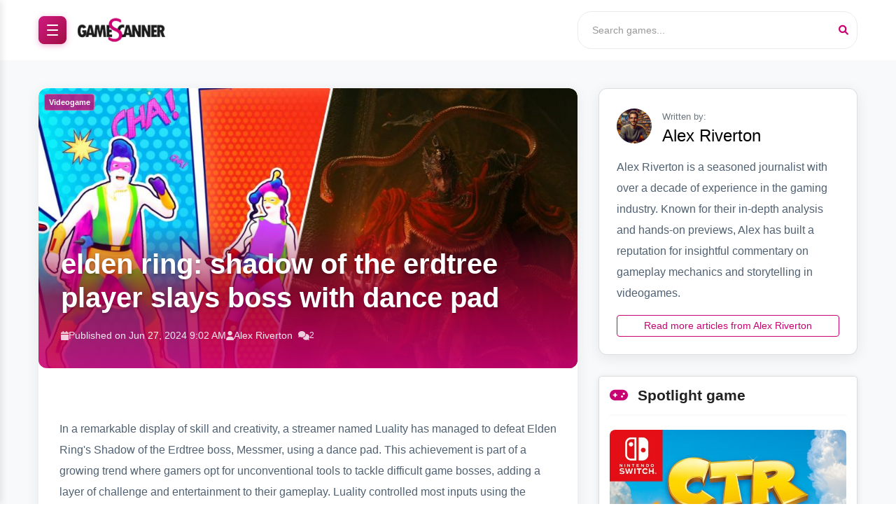

--- FILE ---
content_type: text/html; charset=UTF-8
request_url: https://game-scanner.com/articles/elden-ring-shadow-of-the-erdtree-player-slays-boss-with-dance-pad
body_size: 8455
content:

<!doctype html>
<html lang="en">
<head>
    <meta charset="utf-8">
    <meta http-equiv="x-ua-compatible" content="ie=edge">
    <title>elden ring: shadow of the erdtree player slays boss with dance pad - Game-scanner - Your fastest videogame news source</title>
    <meta name="description" content="In a remarkable display of skill and creativity, a streamer named Luality has managed to defeat Elden Ring&#039;s Shadow of the Erdtree boss, Messmer, using a dan">
    <meta name="keywords" content="videogame, game, news, sony, playstation, microsoft, xbox, nintendo, switch">
    <meta name="viewport" content="width=device-width, initial-scale=1">
    <meta name="robots" content="index, follow">
    
    <!-- Favicon -->
    <link rel="shortcut icon" type="image/x-icon" href="https://game-scanner.com/assets/img/favicon.ico">
    <link rel="icon" type="image/x-icon" href="https://game-scanner.com/assets/img/favicon.ico">
    
    <!-- Canonical and alternate languages -->
        <link rel="canonical" href="https://game-scanner.com/articles/elden-ring-shadow-of-the-erdtree-player-slays-boss-with-dance-pad"/>
        <link rel="alternate" hreflang="en" href="https://game-scanner.com/articles/elden-ring-shadow-of-the-erdtree-player-slays-boss-with-dance-pad">
    <link rel="alternate" hreflang="nl" href="https://game-scanner.nl/artikelen/elden-ring-shadow-of-the-erdtree-speler-verslaat-baas-met-dansmat">
    <link rel="alternate" hreflang="en-GB" href="https://game-scanner.co.uk/articles/elden-ring-shadow-of-the-erdtree-player-slays-boss-with-dance-pad">
    <link rel="alternate" hreflang="x-default" href="https://game-scanner.com/articles/elden-ring-shadow-of-the-erdtree-player-slays-boss-with-dance-pad">
    
    <!-- Open Graph -->
    <meta property="og:title" content="elden ring: shadow of the erdtree player slays boss with dance pad"/>
    <meta property="og:description" content="In a remarkable display of skill and creativity, a streamer named Luality has managed to defeat Elden Ring&#039;s Shadow of the Erdtree boss, Messmer, using a dance pad. This achievement is part of a gr" />
    <meta property="og:image" content="media/elden-ring-shadow-of-the-erdtree-player-slays-boss-with-dance-pad.jpg"/>
    <meta property="og:type" content="article" />
    <meta property="og:url" content="https://game-scanner.com/articles/elden-ring-shadow-of-the-erdtree-player-slays-boss-with-dance-pad" />

    <!-- Twitter Card -->
    <meta name="twitter:card" content="summary_large_image" />
    <meta name="twitter:site" content="@gamescannercom" />
    <meta name="twitter:title" content="elden ring: shadow of the erdtree player slays boss with dance pad" />
    <meta name="twitter:description" content="In a remarkable display of skill and creativity, a streamer named Luality has managed to defeat Elden Ring&#039;s Shadow of the Erdtree boss, Messmer, using a dance pad. This achievement is part of a gr" />
    <meta name="twitter:image" content="media/elden-ring-shadow-of-the-erdtree-player-slays-boss-with-dance-pad.jpg" />

    <!-- CSS -->
    <link rel="stylesheet" href="https://game-scanner.com/assets/css/bootstrap.min.css">
    <link rel="stylesheet" href="https://game-scanner.com/assets/css/material-new.css">
    <link rel="stylesheet" href="https://game-scanner.com/assets/css/cards.css">
    <link rel="stylesheet" href="https://cdnjs.cloudflare.com/ajax/libs/font-awesome/6.0.0/css/all.min.css">
    <link rel="stylesheet" href="https://game-scanner.com/assets/css/style.css">
    <link rel="stylesheet" href="https://game-scanner.com/assets/css/custom.css">

    <!-- Schema.org structured data -->
    <script type="application/ld+json">
    {
        "@context": "https://schema.org",
        "@type": "NewsArticle",
        "@id": "https://game-scanner.com/articles/elden-ring-shadow-of-the-erdtree-player-slays-boss-with-dance-pad#article",
        "mainEntityOfPage": {
            "@type": "WebPage",
            "@id": "https://game-scanner.com/articles/elden-ring-shadow-of-the-erdtree-player-slays-boss-with-dance-pad"
        },
        "headline": "elden ring: shadow of the erdtree player slays boss with dance pad",
        "description": "In a remarkable display of skill and creativity, a streamer named Luality has managed to defeat Elden Ring's Shadow of the Erdtree boss, Messmer, using a dance pad. This achievement is part of a gr",
        "image": {
            "@type": "ImageObject",
            "url": "https://game-scanner.com/media/elden-ring-shadow-of-the-erdtree-player-slays-boss-with-dance-pad.jpg",
            "width": 800,
            "height": 400
        },
        "datePublished": "2024-06-27T09:02:21+00:00",
        "dateModified": "2024-06-27T09:02:21+00:00",
        "author": {
            "@type": "Person",
            "name": "Alex Riverton"
            ,
            "url": "https://game-scanner.com/authors/alex-riverton"
                    },
        "publisher": {
            "@type": "Organization",
            "name": "Game-Scanner",
            "url": "https://game-scanner.com",
            "logo": {
                "@type": "ImageObject",
                "url": "https://game-scanner.com/assets/img/logo/logo.png",
                "width": 400,
                "height": 100
            }
        },
        "url": "https://game-scanner.com/articles/elden-ring-shadow-of-the-erdtree-player-slays-boss-with-dance-pad",
        "articleSection": "Videogame",
        "inLanguage": "en",
        "articleBody": "In a remarkable display of skill and creativity a streamer named Luality has managed to defeat Elden Rings Shadow of the Erdtree boss Messmer using a dance pad. This achievement is part of a growing trend where gamers opt for unconventional tools to tackle difficult game bosses adding a layer of challenge and entertainment to their gameplay. Luality controlled most inputs using the dance pad while utilizing motion controls for attacking and weapon arts. Impressively they only needed two healing flasks during the fight and even found time to hug their pet bunny Boo during the boss fights second phase. The streamer used a dualwield blades setup to inflict blood loss successfully conquering Messmer after numerous attempts. This victory was streamed live showcasing a blend of ingenuity determination and community engagement.bHow did the streamer manage to beat an Elden Ring boss using a dance padbnThe streamer Luality used a dance pad for most inputs and motion controls for attacking and weapon arts. They implemented a strategic dualwield blades build to inflict blood loss on the boss Messmer highlighting their remarkable skill and inventive approach to gaming challenges.Elden Ring developed by FromSoftware and published by Bandai Namco Entertainment is an action RPG renowned for its challenging gameplay and rich lore. The games community often engages in unique playthroughs whether using dance pads or completing the game without taking any damage showcasing its wide appeal and the creativity it inspires among players.brbriframe loadinglazy width100 height320  srchttpswww.youtube.comembedU6QJo9PnTIk frameborder0 allowaccelerometer autoplay clipboardwrite encryptedmedia gyroscope pictureinpicture allowfullscreeniframe"        ,
        "commentCount": 2                , "comment": [{"@type":"Comment","author":{"@type":"Person","name":"Stimpy"},"dateCreated":"2024-06-27T09:18:04+00:00","text":"Luality's victory over Messmer in Elden Ring with a dance pad is a testament to the creativity and dedication thriving in the gaming community. This blend of high skill and unconventional methods keeps the scene fresh and incredibly entertaining to watch."},{"@type":"Comment","author":{"@type":"Person","name":"Miss Peachy"},"dateCreated":"2024-06-27T09:12:03+00:00","text":"Wow, Luality's dance pad triumph against the Shadow of the Erdtree boss in Elden Ring is nothing short of legendary It’s amazing to see how the gaming community keeps pushing boundaries, turning challenging bosses into epic showcases of creativity and skill."}]    }
    </script>
</head>

<body>
    <!-- Google Tag Manager (noscript) -->
    <noscript><iframe src="https://www.googletagmanager.com/ns.html?id=GTM-TJDJLGVJ" height="0" width="0" style="display:none;visibility:hidden"></iframe></noscript>

    <!-- Header -->
    <header class="header">
        <div class="container">
            <div class="row align-items-center">
                <div class="col-md-4">
                    <div class="logo-container d-flex align-items-center">
                        <!-- Hamburger Menu Button -->
                        <button class="hamburger-menu-btn" id="hamburgerMenuBtn">
                            <span></span>
                            <span></span>
                            <span></span>
                        </button>
                        <div class="logo">
                            <a href="/">
                                <img src="https://game-scanner.com/assets/img/logo/logo.png" alt="Game-Scanner" class="img-fluid">
                            </a>
                        </div>
                    </div>
                </div>
                <div class="col-md-8">
                    <div class="search-container">
                        <div class="search-wrapper">
                            <input type="text" id="searchInput" placeholder="Search games..." autocomplete="off">
                            <i class="fas fa-search search-icon"></i>
                        </div>
                        <div id="autocompleteDropdown" class="autocomplete-dropdown"></div>
                    </div>
                </div>
            </div>
        </div>
    </header>

    
    <!-- Sliding Sidebar Menu -->
    <div class="sidebar-overlay" id="sidebarOverlay"></div>
    <div class="sidebar-menu" id="sidebarMenu">
        <div class="sidebar-header">
            <h3>Quick Menu</h3>
            <button class="close-sidebar-btn" id="closeSidebarBtn">
                <i class="fas fa-times"></i>
            </button>
        </div>
        <div class="sidebar-content">
            <div class="quick-menu-item">
                <a href="/articles/" class="quick-menu-link">
                    <i class="fas fa-newspaper"></i>
                    <span>See the complete videogame news list</span>
                </a>
            </div>
            <div class="quick-menu-item">
                <a href="https://game-scanner.com/games/nintendo-switch/" class="quick-menu-link">
                    <i class="fas fa-gamepad"></i>
                    <span>Nintendo Switch games overview</span>
                </a>
            </div>
            <div class="quick-menu-item">
                <a href="https://game-scanner.com/games/playstation-5/" class="quick-menu-link">
                    <i class="fas fa-playstation"></i>
                    <span>PlayStation 5 games overview</span>
                </a>
            </div>
            <div class="quick-menu-item">
                <a href="https://game-scanner.com/review/" class="quick-menu-link">
                    <i class="fas fa-star"></i>
                    <span>Read our reviews</span>
                </a>
            </div>
            <div class="quick-menu-item">
                <a href="https://game-scanner.com/game/" class="quick-menu-link">
                    <i class="fas fa-th-large"></i>
                    <span>All games overview</span>
                </a>
            </div>
        </div>
    </div>

    <!-- Main Content -->
    <main>
                    
            <!-- Article Content -->
            <section class="article-content">
                <div class="container">
                    <div class="row">
                        <div class="col-lg-8">
                            <article class="main-article">
                                <!-- Article Header -->
                                <div class="article-header">
                                    <div class="article-image tag-container" data-tag="Videogame">
                                        <a href="https://game-scanner.com/tags/videogame" class="tag-link" title="Videogame"></a>
                                                                                <img src="https://game-scanner.com/media/elden-ring-shadow-of-the-erdtree-player-slays-boss-with-dance-pad.jpg" 
                                             alt="elden ring: shadow of the erdtree player slays boss with dance pad" 
                                             class="img-fluid">
                                    </div>
                                    <div class="article-meta">
                                        <h1 class="article-title">elden ring: shadow of the erdtree player slays boss with dance pad</h1>
                                        <div class="article-info">
                                            <span class="publish-date">
                                                <i class="fas fa-calendar"></i> 
                                                Published on Jun 27, 2024 9:02 AM                                            </span>
                                                                                            <span class="author">
                                                    <i class="fas fa-user"></i> 
                                                    <a href="https://game-scanner.com/authors/alex-riverton">
                                                        Alex Riverton                                                    </a>
                                                </span>
                                                                                                                                        <span class="comments">
                                                    <i class="fas fa-comments"></i> 
                                                    2                                                </span>
                                                                                    </div>
                                    </div>
                                </div>

                                <!-- Article Body -->
                                <div class="article-body">
                                    <p>In a remarkable display of skill and creativity, a streamer named Luality has managed to defeat Elden Ring's Shadow of the Erdtree boss, Messmer, using a dance pad. This achievement is part of a growing trend where gamers opt for unconventional tools to tackle difficult game bosses, adding a layer of challenge and entertainment to their gameplay. Luality controlled most inputs using the dance pad while utilizing motion controls for attacking and weapon arts. Impressively, they only needed two healing flasks during the fight and even found time to hug their pet bunny, Boo, during the boss fight's second phase. The streamer used a dual-wield blades setup to inflict blood loss, successfully conquering Messmer after numerous attempts. This victory was streamed live, showcasing a blend of ingenuity, determination, and community engagement.</p><b>How did the streamer manage to beat an Elden Ring boss using a dance pad?</b>n<p>The streamer, Luality, used a dance pad for most inputs and motion controls for attacking and weapon arts. They implemented a strategic dual-wield blades build to inflict blood loss on the boss, Messmer, highlighting their remarkable skill and inventive approach to gaming challenges.</p><p>Elden Ring, developed by FromSoftware and published by Bandai Namco Entertainment, is an action RPG renowned for its challenging gameplay and rich lore. The game's community often engages in unique playthroughs, whether using dance pads or completing the game without taking any damage, showcasing its wide appeal and the creativity it inspires among players.</p><br><br><iframe loading="lazy" width="100%" height="320"  src="https://www.youtube.com/embed/U6QJo9PnTIk" frameborder="0" allow="accelerometer; autoplay; clipboard-write; encrypted-media; gyroscope; picture-in-picture" allowfullscreen></iframe>                                </div>
                            </article>

                            <!-- Related Articles -->
                            
<div class="related-articles-section mt-4">
    <h3>Related Articles</h3>
            <div class="row">
                            <div class="col-md-4">
                    
<!-- Regular cards (news, review, featured) -->
<article class="news-card">
    <a href="/articles/ashly-burch-reveals-max-and-chloe-s-enduring-place-in-her-heart" class="card-link">
        <div class="card-image tag-container" data-tag="Videogame">
                            <img src="https://game-scanner.com/media/ASHLY-BURCH-REVEALS-MAX-AND-CHLOES-ENDURING-PLACE-IN-HER-HEART.jpg" 
                     alt="ASHLY BURCH REVEALS MAX AND CHLOE&#039;S ENDURING PLACE IN HER HEART" 
                     class="img-fluid">
                    </div>
        <div class="card-content">
                            <div>
                    <h3>ASHLY BURCH REVEALS MAX AND CHLOE&#039;S ENDURING PLACE IN HER HEART</h3>
                    <div class="card-meta">
                        <span class="date"><i class="fas fa-calendar"></i> Jan 26, 2026</span>
                                                    <span class="comments"><i class="fas fa-comments"></i> 1</span>
                                            </div>
                </div>
                                    <div class="read-more">
                        <i class="fas fa-arrow-right"></i> Read More                    </div>
                                    </div>
    </a>
</article>

<!-- Tag Overlay System - Clickable tags that don't interfere with card styling -->
<div class="tag-overlay-container" data-tag="Videogame" data-tag-url="https://game-scanner.com/tags/videogame">
            <a href="https://game-scanner.com/tags/videogame" class="tag-overlay-link" title="Videogame">
            <span class="tag-overlay-text">Videogame</span>
        </a>
    </div>
                 </div>
                            <div class="col-md-4">
                    
<!-- Regular cards (news, review, featured) -->
<article class="news-card">
    <a href="/articles/is-diablo-4-blizzard-s-top-selling-game-ever-staff-hints" class="card-link">
        <div class="card-image tag-container" data-tag="Videogame">
                            <img src="https://game-scanner.com/media/Is-Diablo-4-Blizzards-TopSelling-Game-Ever-Staff-Hints.jpg" 
                     alt="Is Diablo 4 Blizzard&#039;s Top-Selling Game Ever Staff Hints" 
                     class="img-fluid">
                    </div>
        <div class="card-content">
                            <div>
                    <h3>Is Diablo 4 Blizzard&#039;s Top-Selling Game Ever Staff Hints</h3>
                    <div class="card-meta">
                        <span class="date"><i class="fas fa-calendar"></i> Jan 26, 2026</span>
                                                    <span class="comments"><i class="fas fa-comments"></i> 2</span>
                                            </div>
                </div>
                                    <div class="read-more">
                        <i class="fas fa-arrow-right"></i> Read More                    </div>
                                    </div>
    </a>
</article>

<!-- Tag Overlay System - Clickable tags that don't interfere with card styling -->
<div class="tag-overlay-container" data-tag="Videogame" data-tag-url="https://game-scanner.com/tags/videogame">
            <a href="https://game-scanner.com/tags/videogame" class="tag-overlay-link" title="Videogame">
            <span class="tag-overlay-text">Videogame</span>
        </a>
    </div>
                 </div>
                            <div class="col-md-4">
                    
<!-- Regular cards (news, review, featured) -->
<article class="news-card">
    <a href="/articles/arc-raiders-confirms-early-2026-roadmap-with-pve-escalation" class="card-link">
        <div class="card-image tag-container" data-tag="Videogame">
                            <img src="https://game-scanner.com/media/Arc-Raiders-Confirms-Early-2026-Roadmap-with-PvE-Escalation.jpg" 
                     alt="Arc Raiders Confirms Early 2026 Roadmap with PvE Escalation" 
                     class="img-fluid">
                    </div>
        <div class="card-content">
                            <div>
                    <h3>Arc Raiders Confirms Early 2026 Roadmap with PvE Escalation</h3>
                    <div class="card-meta">
                        <span class="date"><i class="fas fa-calendar"></i> Jan 26, 2026</span>
                                                    <span class="comments"><i class="fas fa-comments"></i> 2</span>
                                            </div>
                </div>
                                    <div class="read-more">
                        <i class="fas fa-arrow-right"></i> Read More                    </div>
                                    </div>
    </a>
</article>

<!-- Tag Overlay System - Clickable tags that don't interfere with card styling -->
<div class="tag-overlay-container" data-tag="Videogame" data-tag-url="https://game-scanner.com/tags/videogame">
            <a href="https://game-scanner.com/tags/videogame" class="tag-overlay-link" title="Videogame">
            <span class="tag-overlay-text">Videogame</span>
        </a>
    </div>
                 </div>
                    </div>
    </div> 
                            <!-- Comments Section -->
                            <div class="comments-wrapper mt-4">
                                
<section class="comments-section">
    <h3>Comments</h3>
    
    <!-- Comment Form or Login Prompt -->
            <!-- Login prompt for non-logged-in users -->
        <div class="login-prompt">
            <span>Login or register to join the conversation</span>
            <div class="login-buttons">
                <button id="registerBtnComment" class="btn btn-primary">JOIN</button>
                <button id="loginBtnComment" class="btn btn-secondary">LOGIN</button>
            </div>
        </div>
    
    <!-- Existing Comments -->
    <div class="comments-list">
                      <!-- comment start -->
              <div class="comment-item">
                <div class="comment-header">
                  <img width="35" alt="Stimpy" 
                       src="https://game-scanner.com//assets/avatar/stimpy.png" 
                       class="user-avatar">
                  <div class="comment-meta">
                    <strong>Stimpy</strong>
                    <span class="comment-date">
                        June 27, 2024, 9:18 am                    </span>
                  </div>
                </div>
                <div class="comment-body">
                  <p>Luality&#039;s victory over Messmer in Elden Ring with a dance pad is a testament to the creativity and dedication thriving in the gaming community. This blend of high skill and unconventional methods keeps the scene fresh and incredibly entertaining to watch.</p>
                </div>
              </div>
              <!-- comment end -->
                      <!-- comment start -->
              <div class="comment-item">
                <div class="comment-header">
                  <img width="35" alt="Miss Peachy" 
                       src="https://game-scanner.com//assets/avatar/miss_peachy.png" 
                       class="user-avatar">
                  <div class="comment-meta">
                    <strong>Miss Peachy</strong>
                    <span class="comment-date">
                        June 27, 2024, 9:12 am                    </span>
                  </div>
                </div>
                <div class="comment-body">
                  <p>Wow, Luality&#039;s dance pad triumph against the Shadow of the Erdtree boss in Elden Ring is nothing short of legendary It’s amazing to see how the gaming community keeps pushing boundaries, turning challenging bosses into epic showcases of creativity and skill.</p>
                </div>
              </div>
              <!-- comment end -->
            </div>
</section>                             </div>

                        </div>
                        
                        <!-- Sidebar -->
                        <div class="col-lg-4">
                            <!-- Author Card and Social Follow -->
                            <div class="sidebar-widget">
                                <style>
.author-card__button {
    display: inline-block;
    padding: 0.25rem 0.75rem;
    font-size: 0.875rem;
    font-weight: 400;
    line-height: 1.5;
    text-align: center;
    text-decoration: none;
    vertical-align: middle;
    cursor: pointer;
    user-select: none;
    border: 1px solid #c90272;
    border-radius: 0.25rem;
    color: #c90272;
    background-color: transparent;
    transition: color 0.15s ease-in-out, background-color 0.15s ease-in-out, border-color 0.15s ease-in-out;
}

.author-card__button:hover {
    color: #fff;
    background-color: #c90272;
    border-color: #c90272;
}
</style>
<div class="author-card card card-body">
    <div class="d-flex align-items-center">
        <img loading="lazy" width="50" height="50"
             alt="Alex Riverton avatar" 
             src="https://game-scanner.com/assets/avatar/alex_riverton.jpg" 
             class="rounded-circle">
        <div style="padding-left: 15px;">
            <small class="text-muted">Written by:</small>
            <h4 class="mb-0">Alex Riverton</h4>
        </div>
    </div>
    <p class="mt-3 mb-3">Alex Riverton is a seasoned journalist with over a decade of experience in the gaming industry. Known for their in-depth analysis and hands-on previews, Alex has built a reputation for insightful commentary on gameplay mechanics and storytelling in videogames.</p>
    <a href="https://game-scanner.com/authors/alex-riverton" 
       class="author-card__button"
       title="Read more articles from Alex Riverton">
        Read more articles from Alex Riverton    </a>
</div>                             </div>

                            <!-- Random Game Widget -->
                            <div class="sidebar-widget">
                                <script>
                                console.log('Article.php: About to include random_game_widget.php');
                                console.log('Article.php: randomGame variable:', {"id":1518,"title":"Crash Team Racing Nitro-Fueled","slug":"crash-team-racing-nitro-fueled","platform":"Nintendo Switch","platform_normalized":"nintendo-switch","genre":"Racing Game","current_price":19.95,"original_price":39.99,"image_file":"crash-team-racing-nitro-fueled-1518.jpg","image_url":"\/game-covers\/crash-team-racing-nitro-fueled-1518.jpg","url":"\/games\/nintendo-switch\/crash-team-racing-nitro-fueled"});
                                </script>
                                <!-- Random Game Widget: Variables set - domain=game-scanner.com, language=en --><!-- Random Game Widget: About to output HTML --><script>
try {
    console.log('=== RANDOM GAME WIDGET PARTIAL START ===');
    console.log('Random Game Widget Partial: Starting execution');
    console.log('Random Game Widget - Domain:', 'game-scanner.com');
    console.log('Random Game Widget - Language:', 'en');
    console.log('Random Game Widget - randomGame isset:', true);
    console.log('Random Game Widget - randomGame empty:', false);
        try {
        var randomGameData = {"id":1518,"title":"Crash Team Racing Nitro-Fueled","slug":"crash-team-racing-nitro-fueled","platform":"Nintendo Switch","platform_normalized":"nintendo-switch","genre":"Racing Game","current_price":19.95,"original_price":39.99,"image_file":"crash-team-racing-nitro-fueled-1518.jpg","image_url":"\/game-covers\/crash-team-racing-nitro-fueled-1518.jpg","url":"\/games\/nintendo-switch\/crash-team-racing-nitro-fueled"};
        console.log('Random Game Widget - randomGame content:', randomGameData);
    } catch(e) {
        console.error('Error encoding randomGame:', e);
    }
        console.log('=== RANDOM GAME WIDGET PARTIAL END ===');
} catch(e) {
    console.error('Error in widget script:', e);
}
</script>
<!-- RANDOM GAME WIDGET START -->
<div class="random-game-widget sidebar-widget" style="background: #fff; border: 1px solid #ddd; padding: 15px; margin-bottom: 20px; border-radius: 5px; min-height: 100px;">
    <h3><i class="fas fa-gamepad"></i> Spotlight game</h3>
    <!-- TEST: Widget partial is executing -->
                        <div class="random-game-card">
            <a href="https://game-scanner.com/games/nintendo-switch/crash-team-racing-nitro-fueled" class="random-game-link">
                <div class="random-game-image">
                    <img src="https://game-scanner.com/game-covers/crash-team-racing-nitro-fueled-1518.jpg" 
                         alt="Crash Team Racing Nitro-Fueled" 
                         class="img-fluid"
                         loading="lazy">
                </div>
                <div class="random-game-info">
                    <h4 class="random-game-title">Crash Team Racing Nitro-Fueled</h4>
                                            <p class="random-game-platform">
                            <i class="fas fa-tv"></i> Nintendo Switch                        </p>
                                                                <div class="random-game-price">
                                                            <span class="original-price">€39,99</span>
                                                        <span class="current-price">€19,95</span>
                        </div>
                                    </div>
            </a>
            <div class="random-game-action">
                <a href="https://game-scanner.com/games/nintendo-switch/crash-team-racing-nitro-fueled" class="btn btn-random-game w-100">
                    View Details                </a>
            </div>
        </div>
    </div>

                            </div>

                             <!-- Trending News Sidebar -->
                            <div class="sidebar-widget">
                                 <div class="trending-articles">
    <h3><i class="fas fa-fire"></i> Trending News</h3>
            
<!-- Trending cards have a horizontal layout -->
<article class="trending-card">
    <a href="/articles/banjo-kazooie-fan-port-launches-with-high-framerate-and-mods" class="trending-card-link">
        <div class="trending-card-image tag-container" data-tag="Nintendo">
                            <img src="https://game-scanner.com/media/BanjoKazooie-Fan-Port-Launches-with-High-Framerate-and-Mods.jpg" 
                     alt="Banjo-Kazooie Fan Port Launches with High Framerate and Mods">
                    </div>
    </a>
    <div class="trending-card-content">
        <a href="https://game-scanner.com/tags/nintendo" class="trending-card-tag-link">
            <div class="trending-card-tag">Nintendo</div>
        </a>
        <a href="/articles/banjo-kazooie-fan-port-launches-with-high-framerate-and-mods" class="trending-card-link">
            <h4>Banjo-Kazooie Fan Port Launches with High Framerate and Mods</h4>
        </a>
        <div class="trending-card-meta">
            <span class="date">Jan 26, 2026</span>
                            <span class="comments"><i class="fas fa-comments"></i> 2</span>
                    </div>
    </div>
</article>

<!-- Tag Overlay System - Clickable tags that don't interfere with card styling -->
             
<!-- Trending cards have a horizontal layout -->
<article class="trending-card">
    <a href="/articles/is-diablo-4-blizzard-s-top-selling-game-ever-staff-hints" class="trending-card-link">
        <div class="trending-card-image tag-container" data-tag="Videogame">
                            <img src="https://game-scanner.com/media/Is-Diablo-4-Blizzards-TopSelling-Game-Ever-Staff-Hints.jpg" 
                     alt="Is Diablo 4 Blizzard&#039;s Top-Selling Game Ever Staff Hints">
                    </div>
    </a>
    <div class="trending-card-content">
        <a href="https://game-scanner.com/tags/videogame" class="trending-card-tag-link">
            <div class="trending-card-tag">Videogame</div>
        </a>
        <a href="/articles/is-diablo-4-blizzard-s-top-selling-game-ever-staff-hints" class="trending-card-link">
            <h4>Is Diablo 4 Blizzard&#039;s Top-Selling Game Ever Staff Hints</h4>
        </a>
        <div class="trending-card-meta">
            <span class="date">Jan 26, 2026</span>
                            <span class="comments"><i class="fas fa-comments"></i> 2</span>
                    </div>
    </div>
</article>

<!-- Tag Overlay System - Clickable tags that don't interfere with card styling -->
             
<!-- Trending cards have a horizontal layout -->
<article class="trending-card">
    <a href="/articles/first-look-sigourney-weaver-as-evelyn-wallis-in-tomb-raider" class="trending-card-link">
        <div class="trending-card-image tag-container" data-tag="Tomb-Raider">
                            <img src="https://game-scanner.com/media/First-Look-Sigourney-Weaver-as-Evelyn-Wallis-in-Tomb-Raider.jpg" 
                     alt="First Look: Sigourney Weaver as Evelyn Wallis in Tomb Raider">
                    </div>
    </a>
    <div class="trending-card-content">
        <a href="https://game-scanner.com/tags/tomb-raider" class="trending-card-tag-link">
            <div class="trending-card-tag">Tomb-Raider</div>
        </a>
        <a href="/articles/first-look-sigourney-weaver-as-evelyn-wallis-in-tomb-raider" class="trending-card-link">
            <h4>First Look: Sigourney Weaver as Evelyn Wallis in Tomb Raider</h4>
        </a>
        <div class="trending-card-meta">
            <span class="date">Jan 26, 2026</span>
                            <span class="comments"><i class="fas fa-comments"></i> 2</span>
                    </div>
    </div>
</article>

<!-- Tag Overlay System - Clickable tags that don't interfere with card styling -->
             
<!-- Trending cards have a horizontal layout -->
<article class="trending-card">
    <a href="/articles/february-playstation-plus-game-leak-shocks-gamers" class="trending-card-link">
        <div class="trending-card-image tag-container" data-tag="Playstation">
                            <img src="https://game-scanner.com/media/February-PlayStation-Plus-Game-Leak-Shocks-Gamers.jpg" 
                     alt="February PlayStation Plus Game Leak Shocks Gamers">
                    </div>
    </a>
    <div class="trending-card-content">
        <a href="https://game-scanner.com/tags/playstation" class="trending-card-tag-link">
            <div class="trending-card-tag">Playstation</div>
        </a>
        <a href="/articles/february-playstation-plus-game-leak-shocks-gamers" class="trending-card-link">
            <h4>February PlayStation Plus Game Leak Shocks Gamers</h4>
        </a>
        <div class="trending-card-meta">
            <span class="date">Jan 26, 2026</span>
                    </div>
    </div>
</article>

<!-- Tag Overlay System - Clickable tags that don't interfere with card styling -->
     </div>
                             </div>
                        </div>
                    </div>
                </div>
            </section>
            </main>

    <!-- Login/Register Modals -->
    <!-- The Modal -->
    <div id="registerModal" class="modal">
        <!-- Modal content -->
        <div class="modal-content">
            <div class="modal-header">
                <span style="display: inline-block;">Create account</span>
                <span class="close" style="float: right;">&times;</span>
            </div>
            <div class="modal-body">
                <form action="https://game-scanner.com/register.php" method="post" enctype="multipart/form-data">
                    <label for="email">Email:</label><br>
                    <input type="email" id="email" name="email"><br>
                    <label for="username">Username:</label><br>
                    <input type="text" id="username" name="username"><br>
                    <label for="password">Password:</label><br>
                    <input type="password" id="password" name="password"><br>
                    <label for="avatar">Avatar:</label><br>
                    <input type="file" id="avatar" name="avatar"><br><br>
                    <input type="submit" value="Join!">
                </form>
            </div>
        </div>
    </div>

    <!-- The Login Modal -->
    <div id="loginModal" class="modal">
        <!-- Modal content -->
        <div class="modal-content">
            <div class="modal-header">
                <span style="display: inline-block;">Login</span>
                <span class="close" style="float: right;">&times;</span>
            </div>
            <div class="modal-body">
                <form action="https://game-scanner.com/login.php" method="post" enctype="multipart/form-data">
                    <label for="email">Email:</label><br>
                    <input type="email" id="email" name="email"><br>
                    <label for="password">Password:</label><br>
                    <input type="password" id="password" name="password"><br>
                    <input type="submit" value="Go!" class="go-button">
                </form>
            </div>
        </div>
    </div>

    
    <!-- JavaScript -->
    <script src="https://game-scanner.com/assets/js/vendor/jquery-1.12.4.min.js"></script>
    <script src="https://game-scanner.com/assets/js/bootstrap.min.js"></script>
    <script src="https://game-scanner.com/assets/js/custom.js"></script>
    <script src="https://game-scanner.com/assets/js/modal/modal.js"></script>

    <script>
        // Hamburger menu functionality
        document.getElementById('hamburgerMenuBtn').addEventListener('click', function() {
            document.getElementById('sidebarMenu').classList.add('active');
            document.getElementById('sidebarOverlay').classList.add('active');
        });

        document.getElementById('closeSidebarBtn').addEventListener('click', function() {
            document.getElementById('sidebarMenu').classList.remove('active');
            document.getElementById('sidebarOverlay').classList.remove('active');
        });

        document.getElementById('sidebarOverlay').addEventListener('click', function() {
            document.getElementById('sidebarMenu').classList.remove('active');
            document.getElementById('sidebarOverlay').classList.remove('active');
        });

        // Search autocomplete functionality
        let searchTimeout;
        const searchInput = document.getElementById('searchInput');
        const autocompleteDropdown = document.getElementById('autocompleteDropdown');

        searchInput.addEventListener('input', function() {
            clearTimeout(searchTimeout);
            const query = this.value.trim();
            
            if (query.length >= 3) {
                searchTimeout = setTimeout(() => {
                    fetch(`/search_autocomplete.php?q=${encodeURIComponent(query)}`)
                        .then(response => response.json())
                        .then(data => {
                            autocompleteDropdown.innerHTML = '';
                            if (data.length > 0) {
                                data.slice(0, 3).forEach(item => {
                                    const div = document.createElement('div');
                                    div.textContent = item.name;
                                    div.addEventListener('click', () => {
                                        window.location.href = item.url;
                                    });
                                    autocompleteDropdown.appendChild(div);
                                });
                                autocompleteDropdown.classList.add('show');
                            } else {
                                autocompleteDropdown.classList.remove('show');
                            }
                        })
                        .catch(error => {
                            console.error('Search error:', error);
                            autocompleteDropdown.classList.remove('show');
                        });
                }, 300);
            } else {
                autocompleteDropdown.classList.remove('show');
            }
        });

        // Close autocomplete when clicking outside
        document.addEventListener('click', function(e) {
            if (!searchInput.contains(e.target) && !autocompleteDropdown.contains(e.target)) {
                autocompleteDropdown.classList.remove('show');
            }
        });

        // CSS Debug function
        function checkImageVisibility() {
            const images = document.querySelectorAll('.article-image img, .related-card-image img, .trending-card-image img');
            const debugInfo = document.getElementById('cssDebugInfo');
            let info = '<h4>Image Visibility Check:</h4>';
            
            images.forEach((img, index) => {
                const rect = img.getBoundingClientRect();
                const computedStyle = window.getComputedStyle(img);
                const parentStyle = window.getComputedStyle(img.parentElement);
                
                info += `<div style="border: 1px solid #ccc; padding: 10px; margin: 10px 0;">`;
                info += `<strong>Image ${index + 1}:</strong><br>`;
                info += `Src: ${img.src}<br>`;
                info += `Display: ${computedStyle.display}<br>`;
                info += `Visibility: ${computedStyle.visibility}<br>`;
                info += `Opacity: ${computedStyle.opacity}<br>`;
                info += `Width: ${computedStyle.width}<br>`;
                info += `Height: ${computedStyle.height}<br>`;
                info += `Parent Display: ${parentStyle.display}<br>`;
                info += `Parent Visibility: ${parentStyle.visibility}<br>`;
                info += `Parent Opacity: ${parentStyle.opacity}<br>`;
                info += `</div>`;
            });
            
            debugInfo.innerHTML = info;
        }

        // General Debug function
        function checkPageElements() {
            const debugInfo = document.getElementById('cssDebugInfo');
            let info = '<h4>Page Elements Check:</h4>';
            
            // Check hamburger menu
            const hamburgerBtn = document.getElementById('hamburgerMenuBtn');
            const sidebarMenu = document.getElementById('sidebarMenu');
            const sidebarOverlay = document.getElementById('sidebarOverlay');
            
            info += `<div style="border: 1px solid #ccc; padding: 10px; margin: 10px 0;">`;
            info += `<strong>Hamburger Menu:</strong><br>`;
            info += `Button exists: ${hamburgerBtn ? 'YES' : 'NO'}<br>`;
            info += `Sidebar exists: ${sidebarMenu ? 'YES' : 'NO'}<br>`;
            info += `Overlay exists: ${sidebarOverlay ? 'YES' : 'NO'}<br>`;
            info += `</div>`;
            
            // Check trending articles
            const trendingArticles = document.querySelectorAll('.trending-card');
            info += `<div style="border: 1px solid #ccc; padding: 10px; margin: 10px 0;">`;
            info += `<strong>Trending Articles:</strong><br>`;
            info += `Count: ${trendingArticles.length}<br>`;
            info += `</div>`;
            
            // Check author card
            const authorCard = document.querySelector('.author-card');
            info += `<div style="border: 1px solid #ccc; padding: 10px; margin: 10px 0;">`;
            info += `<strong>Author Card:</strong><br>`;
            info += `Exists: ${authorCard ? 'YES' : 'NO'}<br>`;
            info += `</div>`;
            
            // Check login buttons
            const registerBtn = document.getElementById('registerBtnComment');
            const loginBtn = document.getElementById('loginBtnComment');
            info += `<div style="border: 1px solid #ccc; padding: 10px; margin: 10px 0;">`;
            info += `<strong>Login Buttons:</strong><br>`;
            info += `Register button: ${registerBtn ? 'YES' : 'NO'}<br>`;
            info += `Login button: ${loginBtn ? 'YES' : 'NO'}<br>`;
            info += `</div>`;
            
            debugInfo.innerHTML = info;
        }

        // Add debug button to page
        if (window.location.search.includes('debug=1')) {
            const debugDiv = document.createElement('div');
            debugDiv.style.cssText = 'position: fixed; top: 10px; right: 10px; background: #f0f0f0; padding: 10px; border: 1px solid #ccc; z-index: 9999;';
            debugDiv.innerHTML = `
                <button onclick="checkImageVisibility()">Check Images</button><br>
                <button onclick="checkPageElements()">Check Elements</button><br>
                <button onclick="console.log('All variables:', {language: 'en', domain: 'game-scanner.com', loggedinstatus: 0})">Log Variables</button>
            `;
            document.body.appendChild(debugDiv);
        }
    </script>
</body>
</html> 

--- FILE ---
content_type: text/css
request_url: https://game-scanner.com/assets/css/material-new.css
body_size: 1660
content:
/* Material Design CSS for Game-Scanner */
/* Google Fonts moved to header.php for better preconnect usage and performance */

:root {
    --primary: #c90272;
    --primary-dark: #9c0038;
    --text-dark: #212121;
    --text-light: #757575;
    --bg-white: #ffffff;
    --bg-gray: #fafafa;
    --shadow: 0 2px 8px rgba(0,0,0,0.1);
    --shadow-hover: 0 4px 16px rgba(0,0,0,0.15);
}

body {
    font-family: 'Roboto', sans-serif;
    line-height: 1.8;
    color: var(--text-dark);
    background: var(--bg-white);
}

/* Header */
.header {
    background: var(--bg-white);
    padding: 1rem 0;
    position: sticky;
    top: 0;
    z-index: 1000;
}

.header .logo img {
    max-height: 50px;
}

.header .navbar-nav {
    display: flex;
    list-style: none;
    margin: 0;
    padding: 0;
    gap: 2rem;
}

.header .nav-link {
    color: var(--text-dark);
    font-weight: 500;
    padding: 0.5rem 1rem;
    border-radius: 4px;
    transition: all 0.3s ease;
}

.header .nav-link:hover {
    color: var(--primary);
    background: rgba(201, 2, 114, 0.1);
}

/* Featured Article */
.featured-article {
    padding: 3rem 0;
    background: linear-gradient(135deg, var(--bg-gray) 0%, var(--bg-white) 100%);
}

/* News Cards */
.hot-news {
    padding: 3rem 0;
    background: var(--bg-white);
}

.hot-news h2 {
    text-align: center;
    margin-bottom: 2rem;
    color: var(--text-dark);
    display: flex;
    align-items: center;
    justify-content: center;
    gap: 0.5rem;
}

.hot-news h2 i {
    color: var(--primary);
}

.news-carousel-section {
    padding: 3rem 0;
    background: var(--bg-gray);
}

.news-carousel-section h2 {
    text-align: center;
    margin-bottom: 2rem;
    color: var(--text-dark);
}

.news-carousel-section h2 i {
    color: var(--primary);
    margin-right: 0.5rem;
}

/* Reviews */
.reviews-section {
    padding: 3rem 0;
    background: var(--bg-gray);
}

.reviews-section h2 {
    text-align: center;
    margin-bottom: 2rem;
    color: var(--text-dark);
    display: flex;
    align-items: center;
    justify-content: center;
    gap: 0.5rem;
}

.reviews-section h2 i {
    color: var(--primary);
}

/* Footer */
.footer {
    background: var(--text-dark);
    color: white;
    padding: 3rem 0 1.5rem 0;
    margin-top: 3rem;
}

.footer p {
    color: rgba(255,255,255,0.8);
    margin-bottom: 1.5rem;
    line-height: 1.7;
}

.footer .social-links {
    display: flex;
    gap: 1rem;
    justify-content: flex-end;
    flex-wrap: wrap;
}

.footer .social-links a {
    color: white;
    padding: 0.5rem 1rem;
    border-radius: 4px;
    transition: all 0.3s ease;
    text-decoration: none;
    display: inline-flex;
    align-items: center;
    gap: 0.5rem;
}

.footer .social-links a:hover {
    background: var(--primary);
    color: white;
    transform: translateY(-2px);
}

/* Responsive */
@media (max-width: 768px) {
    .header .navbar-nav {
        flex-direction: column;
        gap: 0.5rem;
    }
    .footer .social-links {
        justify-content: center;
        margin-top: 1.5rem;
    }
    .news-carousel-section {
        padding: 2rem 0;
    }
}

@media (max-width: 576px) {
    .news-card .card-image {
        height: 180px;
    }
    .news-card .card-content {
        padding: 1rem;
    }
}

/* Scroll to Top Button */
.scroll-to-top {
    position: fixed;
    bottom: 2rem;
    right: 2rem;
    width: 50px;
    height: 50px;
    background: var(--primary);
    color: white;
    border: none;
    border-radius: 50%;
    cursor: pointer;
    box-shadow: var(--shadow);
    transition: all 0.3s ease;
    z-index: 1000;
    display: flex;
    align-items: center;
    justify-content: center;
}

.scroll-to-top:hover {
    background: var(--primary-dark);
    transform: translateY(-2px);
    box-shadow: var(--shadow-hover);
}

.scroll-to-top i {
    font-size: 1.2rem;
}

/* Loading states */
.loading {
    opacity: 0.7;
    pointer-events: none;
}

.loading::after {
    content: '';
    position: absolute;
    top: 50%;
    left: 50%;
    width: 20px;
    height: 20px;
    margin: -10px 0 0 -10px;
    border: 2px solid var(--primary);
    border-top: 2px solid transparent;
    border-radius: 50%;
    animation: spin 1s linear infinite;
}

@keyframes spin {
    0% { transform: rotate(0deg); }
    100% { transform: rotate(360deg); }
}

/* Image loading animation */
img {
    opacity: 1;
    transition: opacity 0.3s ease;
}

img.loaded {
    opacity: 1;
}

/* Only apply loading animation to lazy-loaded images */
img.lazy {
    opacity: 0;
    background: linear-gradient(90deg, #f0f0f0 25%, #e0e0e0 50%, #f0f0f0 75%);
    background-size: 200% 100%;
    animation: loading 1.5s infinite;
}

img.lazy.loaded {
    opacity: 1;
    background: none;
    animation: none;
}

@keyframes loading {
    0% { background-position: 200% 0; }
    100% { background-position: -200% 0; }
}

/* Smooth scrolling */
html {
    scroll-behavior: smooth;
}

/* Focus styles for accessibility */
a:focus,
button:focus,
input:focus,
textarea:focus {
    outline: 2px solid var(--primary);
    outline-offset: 2px;
}

/* Print styles */
@media print {
    .header,
    .footer,
    .read-more,
    .scroll-to-top {
        display: none;
    }
    body {
        background: white;
        color: black;
    }
    .featured-post,
    .news-card,
    .review-card {
        box-shadow: none;
        border: 1px solid #ddd;
    }
}

/* Placeholder image for missing images */
.placeholder-image {
    width: 100%;
    height: 200px;
    background: linear-gradient(135deg, #f5f7fa 0%, #c3cfe2 100%);
    display: flex;
    align-items: center;
    justify-content: center;
    border-radius: 8px;
    color: #666;
    font-size: 3rem;
}

.placeholder-image i {
    opacity: 0.5;
}

/* Comment counts styling */
.comments {
    display: inline-flex;
    align-items: center;
    gap: 0.25rem;
    padding: 0.25rem 0.5rem;
    background: rgba(201, 2, 114, 0.1);
    color: var(--primary);
    border-radius: 12px;
    font-size: 0.75rem;
    font-weight: 500;
    transition: all 0.3s ease;
}

.comments i {
    font-size: 0.7rem;
    color: var(--primary);
}

.comments:hover {
    background: rgba(201, 2, 114, 0.2);
    transform: scale(1.05);
} 

--- FILE ---
content_type: text/css
request_url: https://game-scanner.com/assets/css/cards.css
body_size: 2107
content:
/* ========================================
   CARD STYLES - CONSOLIDATED
   ======================================== */

/* CSS Variables */
:root {
    --primary: #c90272;
    --primary-dark: #9c0038;
    --text-dark: #212121;
    --text-light: #666666;
    --bg-white: #ffffff;
    --shadow: 0 2px 8px rgba(0,0,0,0.1);
    --shadow-hover: 0 4px 16px rgba(0,0,0,0.15);
}

/* Card Base Styles */
.card-base {
    border-radius: 8px;
    overflow: hidden;
    background: var(--bg-white);
    box-shadow: 0 1px 3px rgba(0,0,0,0.1);
    transition: all 0.3s ease;
}

.card-base:hover {
    transform: translateY(-2px);
    box-shadow: 0 4px 12px rgba(0,0,0,0.15);
}

/* Featured Post */
.featured-post {
    border-radius: 8px;
    overflow: hidden;
    background: var(--bg-white);
    box-shadow: 0 1px 3px rgba(0,0,0,0.1);
    transition: all 0.3s ease;
    min-height: 600px;
    display: flex;
    flex-direction: column;
}

.featured-post .post-image {
    height: 400px;
    overflow: hidden;
    position: relative;
}

.featured-post .post-image img {
    width: 100%;
    height: 100%;
    object-fit: cover;
    transition: transform 0.3s ease;
}

.featured-post:hover .post-image img {
    transform: scale(1.05);
}

.featured-post-link {
    display: flex;
    flex-direction: column;
    height: 100%;
    text-decoration: none;
    color: inherit;
    transition: all 0.3s ease;
}

.featured-post-link:hover {
    text-decoration: none;
    color: inherit;
}

.featured-post .post-content {
    padding: 1.2rem;
    position: relative;
    flex-grow: 1;
    display: flex;
    flex-direction: column;
    justify-content: space-between;
}

.featured-post h1 {
    font-size: 2rem;
    margin-bottom: 1rem;
    color: var(--text-dark);
    line-height: 1.3;
}

.featured-post .post-meta {
    display: flex;
    align-items: center;
    gap: 0.75rem;
    margin-bottom: 1rem;
    font-size: 0.875rem;
    color: var(--text-light);
    flex-wrap: wrap;
}

.featured-post .post-meta .date {
    display: flex;
    align-items: center;
    gap: 0.25rem;
}

.featured-post .post-meta .author {
    display: flex;
    align-items: center;
    gap: 0.25rem;
}

.featured-post .post-meta i {
    color: var(--primary);
    margin-right: 0.25rem;
}

.featured-post .post-excerpt {
    margin-bottom: 1.5rem;
    color: var(--text-light);
    line-height: 1.7;
    font-size: 1rem;
    flex-grow: 1;
    min-height: 0;
}

.featured-post .read-more {
    display: inline-flex;
    align-items: center;
    gap: 0.5rem;
    padding: 0.75rem 1.5rem;
    background: var(--primary);
    color: white;
    border-radius: 8px;
    font-weight: 500;
    transition: all 0.3s ease;
    text-decoration: none;
    align-self: flex-start;
    pointer-events: none;
}

.featured-post-link:hover .read-more {
    background: var(--primary-dark);
    transform: translateY(-2px);
    box-shadow: var(--shadow);
    color: white;
}

.featured-post .read-more i {
    transition: transform 0.3s ease;
}

.featured-post .read-more:hover i {
    transform: translateX(4px);
}

/* Trending Cards */
.trending-card {
    border-radius: 8px;
    overflow: hidden;
    background: var(--bg-white);
    box-shadow: 0 1px 3px rgba(0,0,0,0.1);
    transition: all 0.3s ease;
    margin-bottom: 1rem;
    display: flex;
    align-items: stretch;
    min-height: 100px; /* Increased for better consistency */
    max-height: 120px; /* Limit max height to prevent overflow */
}

.trending-card:last-child {
    margin-bottom: 0;
}

.trending-card-link {
    text-decoration: none;
    color: inherit;
    display: flex;
    align-items: stretch;
}

.trending-card-image {
    width: 100px; /* Slightly larger for better proportions */
    flex-shrink: 0;
    overflow: hidden;
    position: relative;
    align-self: stretch;
    display: flex;
    align-items: stretch;
    height: 100%;
    min-height: 100px; /* Match card min-height */
}

.trending-card-image img,
.trending-card-image img.loaded {
    width: 100% !important;
    height: 100% !important;
    object-fit: cover !important;
    transition: transform 0.3s ease;
    flex: 1;
    min-height: 100%;
    display: block;
    max-width: none !important;
    max-height: none !important;
    border: none !important;
    padding: 0 !important;
    margin: 0 !important;
}

.trending-card:hover .trending-card-image img {
    transform: scale(1.05);
}

.trending-card-content {
    flex: 1;
    padding: 0.75rem;
    display: flex;
    flex-direction: column;
    justify-content: space-between;
    min-width: 0;
    overflow: hidden; /* Prevent content from overflowing */
}

.trending-card-tag-link {
    text-decoration: none;
    color: inherit;
    display: inline-block;
}

.trending-card-tag-link:hover {
    text-decoration: none;
    color: inherit;
}

.trending-card-tag {
    background-color: #c90272;
    color: white;
    padding: 2px 6px;
    border-radius: 3px;
    font-size: 0.65rem;
    font-weight: 600;
    display: inline-block;
    margin-bottom: 0.5rem;
    align-self: flex-start;
    transition: all 0.3s ease;
}

.trending-card-tag-link:hover .trending-card-tag {
    background-color: #a0015a;
    transform: translateY(-1px);
    box-shadow: 0 2px 4px rgba(201, 2, 114, 0.3);
}

.trending-card-content h4 {
    font-size: 0.9rem;
    font-weight: 600;
    margin: 0 0 0.5rem 0;
    color: var(--text-dark);
    line-height: 1.3;
    display: -webkit-box;
    -webkit-line-clamp: 2;
    -webkit-box-orient: vertical;
    overflow: hidden;
    text-overflow: ellipsis;
}

.trending-card-meta {
    display: flex;
    align-items: center;
    gap: 0.5rem;
    margin-bottom: 0.5rem;
    font-size: 0.75rem;
    color: var(--text-light);
    flex-wrap: wrap;
}

.trending-card-meta .date {
    color: var(--text-light);
    font-size: 0.75rem;
}

.trending-card-meta .comments {
    color: var(--primary);
    font-size: 0.75rem;
    display: flex;
    align-items: center;
    gap: 0.2rem;
}

.trending-card-meta .comments i {
    font-size: 0.7rem;
}

/* News Cards */
.news-card {
    border-radius: 8px;
    overflow: hidden;
    background: var(--bg-white);
    box-shadow: 0 1px 3px rgba(0,0,0,0.1);
    transition: all 0.3s ease;
    height: 100%;
    display: flex;
    flex-direction: column;
}

.news-card:hover {
    transform: translateY(-2px);
    box-shadow: 0 4px 12px rgba(0,0,0,0.15);
}

.news-card .card-image {
    height: 200px;
    background: linear-gradient(45deg, #ff4081, var(--primary));
    position: relative;
    overflow: hidden;
}

.news-card .card-image::after {
    content: '';
    position: absolute;
    bottom: 0;
    left: 0;
    right: 0;
    height: 4px;
    background: linear-gradient(90deg, var(--primary) 0%, var(--primary-dark) 100%);
}

.news-card .card-image img {
    width: 100%;
    height: 100%;
    object-fit: cover;
    transition: transform 0.3s ease;
}

.news-card:hover .card-image img {
    transform: scale(1.05);
}

.news-card .card-content {
    padding: 1.5rem;
    flex-grow: 1;
    display: flex;
    flex-direction: column;
}

.news-card .card-content > div {
    flex-grow: 1;
}

.news-card h3 {
    font-size: 1.125rem;
    margin-bottom: 1rem;
    color: var(--text-dark);
    line-height: 1.3;
}

.news-card .card-meta {
    display: flex;
    align-items: center;
    gap: 0.75rem;
    margin-bottom: 1rem;
}

.news-card .card-meta .date {
    display: flex;
    align-items: center;
    gap: 0.25rem;
}

.news-card .card-meta .date i {
    color: var(--primary);
}

.news-card .card-meta i {
    margin-right: 0.25rem;
    color: var(--primary);
}

.news-card .read-more {
    color: var(--primary);
    font-weight: 500;
    display: inline-flex;
    align-items: center;
    gap: 0.5rem;
    transition: all 0.3s ease;
    margin-top: 1rem;
}

.news-card .read-more i {
    transition: transform 0.3s ease;
}

.news-card:hover .read-more i {
    transform: translateX(4px);
}

/* Review Cards */
.review-card {
    border-radius: 8px;
    overflow: hidden;
    background: var(--bg-white);
    box-shadow: 0 1px 3px rgba(0,0,0,0.1);
    transition: all 0.3s ease;
    height: 100%;
    display: flex;
    flex-direction: column;
}

.review-card:hover {
    transform: translateY(-2px);
    box-shadow: 0 4px 12px rgba(0,0,0,0.15);
}

.review-card .card-image {
    height: 200px;
    background: linear-gradient(45deg, #ff4081, var(--primary));
    position: relative;
    overflow: hidden;
}

.review-card .card-image::after {
    content: '';
    position: absolute;
    bottom: 0;
    left: 0;
    right: 0;
    height: 4px;
    background: linear-gradient(90deg, var(--primary) 0%, var(--primary-dark) 100%);
}

.review-card .card-image img {
    width: 100%;
    height: 100%;
    object-fit: cover;
    transition: transform 0.3s ease;
}

.review-card:hover .card-image img {
    transform: scale(1.05);
}

.review-card .card-content {
    padding: 1.5rem;
    flex-grow: 1;
    display: flex;
    flex-direction: column;
}

.review-card .card-content > div {
    flex-grow: 1;
}

.review-card h3 {
    font-size: 1.125rem;
    margin-bottom: 1rem;
    color: var(--text-dark);
    line-height: 1.3;
}

.review-card .card-meta {
    display: flex;
    align-items: center;
    gap: 0.75rem;
    margin-bottom: 1rem;
}

.review-card .card-meta .date {
    display: flex;
    align-items: center;
    gap: 0.25rem;
}

.review-card .card-meta .date i {
    color: var(--primary);
}

.review-card .card-meta i {
    margin-right: 0.25rem;
    color: var(--primary);
}

.review-card .read-more {
    color: var(--primary);
    font-weight: 500;
    display: inline-flex;
    align-items: center;
    gap: 0.5rem;
    transition: all 0.3s ease;
    margin-top: 1rem;
}

.review-card .read-more i {
    transition: transform 0.3s ease;
}

.review-card:hover .read-more i {
    transform: translateX(4px);
}

/* Tag System */
.tag-container {
    position: relative;
}

/* Hide pseudo-element tags on all cards since we use overlays or explicit tags */
.news-card .card-image.tag-container::before,
.review-card .card-image.tag-container::before,
.featured-post .post-image.tag-container::before,
.trending-card .trending-card-image.tag-container::before {
    display: none !important;
    opacity: 0 !important;
    visibility: hidden !important;
}

/* Tag Overlay System - Clickable tags that overlay on cards */
.tag-overlay-container {
    position: absolute;
    top: 8px;
    left: 8px;
    z-index: 20;
    pointer-events: none;
}

.tag-overlay-link {
    display: block;
    width: 60px;
    height: 24px;
    background: rgba(201, 2, 114, 0.8);
    border-radius: 4px;
    pointer-events: auto;
    cursor: pointer;
    transition: all 0.3s ease;
    position: relative;
    border: 1px solid rgba(255, 255, 255, 0.3);
}

.tag-overlay-link:hover {
    background: rgba(201, 2, 114, 1);
    transform: scale(1.1);
    box-shadow: 0 2px 8px rgba(201, 2, 114, 0.4);
}

.tag-overlay-text {
    color: white;
    font-size: 0.7rem;
    font-weight: 600;
    text-decoration: none;
    display: flex;
    align-items: center;
    justify-content: center;
    height: 100%;
    width: 100%;
    text-align: center;
    line-height: 1;
}

/* Ensure cards have relative positioning for overlay */
.news-card,
.review-card,
.featured-post,
.trending-card {
    position: relative;
}

/* Card Links */
.card-link,
.review-link {
    display: flex;
    flex-direction: column;
    height: 100%;
    text-decoration: none;
    color: inherit;
    transition: all 0.3s ease;
}

.card-link:hover,
.review-link:hover {
    text-decoration: none;
    color: inherit;
}

.card-link:hover .news-card,
.review-link:hover .review-card {
    transform: translateY(-2px);
    box-shadow: 0 4px 12px rgba(0,0,0,0.15);
}

/* Responsive Design */
@media (max-width: 768px) {
    .featured-post {
        min-height: 500px;
    }
    
    .featured-post .post-image {
        height: 300px;
    }
    
    .featured-post .post-content {
        padding: 1rem;
    }
    
    .featured-post h1 {
        font-size: 1.5rem;
    }
}

@media (max-width: 576px) {
    .featured-post {
        min-height: 400px;
    }
    
    .featured-post .post-image {
        height: 250px;
    }
    
    .featured-post .post-content {
        padding: 0.75rem;
    }
    
    .trending-card-image {
        width: 60px;
    }
    
    .trending-card-content {
        padding: 0.5rem;
    }
    
    .trending-card-content h4 {
        font-size: 0.85rem;
    }
    
    .trending-card-meta {
        font-size: 0.7rem;
    }
    
    .news-card .card-image {
        height: 150px;
    }
    
    .news-card .card-content {
        padding: 1rem;
    }
} 

--- FILE ---
content_type: text/css
request_url: https://game-scanner.com/assets/css/custom.css
body_size: 10137
content:
/* Font Awesome font-display optimization */
/* Override Font Awesome fonts to use font-display: swap */
@font-face {
    font-family: 'Font Awesome 6 Free';
    font-display: swap;
    font-style: normal;
    font-weight: 900;
    src: url("https://cdnjs.cloudflare.com/ajax/libs/font-awesome/6.0.0/webfonts/fa-solid-900.woff2") format("woff2");
}

@font-face {
    font-family: 'Font Awesome 6 Brands';
    font-display: swap;
    font-style: normal;
    font-weight: 400;
    src: url("https://cdnjs.cloudflare.com/ajax/libs/font-awesome/6.0.0/webfonts/fa-brands-400.woff2") format("woff2");
}

@font-face {
    font-family: 'Font Awesome 6 Regular';
    font-display: swap;
    font-style: normal;
    font-weight: 400;
    src: url("https://cdnjs.cloudflare.com/ajax/libs/font-awesome/6.0.0/webfonts/fa-regular-400.woff2") format("woff2");
}

/* CSS Variables for consistent styling */
:root {
    --primary: #c90272;
    --primary-dark: #9c0038;
    --text-dark: #212121;
    --text-light: #666666;
    --bg-white: #ffffff;
    --bg-gray: #f8f9fa;
    --shadow: 0 2px 8px rgba(0,0,0,0.1);
    --shadow-hover: 0 4px 16px rgba(0,0,0,0.15);
}

/* Remove position: relative from Bootstrap columns */
.col, .col-1, .col-10, .col-11, .col-12, .col-2, .col-3, .col-4, .col-5, .col-6, .col-7, .col-8, .col-9, .col-auto, 
.col-lg, .col-lg-1, .col-lg-10, .col-lg-11, .col-lg-12, .col-lg-2, .col-lg-3, .col-lg-4, .col-lg-5, .col-lg-6, .col-lg-7, .col-lg-8, .col-lg-9, .col-lg-auto, 
.col-md, .col-md-1, .col-md-10, .col-md-11, .col-md-12, .col-md-2, .col-md-3, .col-md-4, .col-md-5, .col-md-6, .col-md-7, .col-md-8, .col-md-9, .col-md-auto, 
.col-sm, .col-sm-1, .col-sm-10, .col-sm-11, .col-sm-12, .col-sm-2, .col-sm-3, .col-sm-4, .col-sm-5, .col-sm-6, .col-sm-7, .col-sm-8, .col-sm-9, .col-sm-auto, 
.col-xl, .col-xl-1, .col-xl-10, .col-xl-11, .col-xl-12, .col-xl-2, .col-xl-3, .col-xl-4, .col-xl-5, .col-xl-6, .col-xl-7, .col-xl-8, .col-xl-9, .col-xl-auto {
    position: static !important;
}

.image-gallery {
    display: flex;
    flex-wrap: wrap;
    justify-content: space-around;
}

.image-container {
    padding: 3px;
    /* Adjust this to manage how items wrap */
    flex-basis: calc(33.333% - 6px); 
    box-sizing: border-box;
}

.image-container img {
    width: 100%; /* Makes the image responsive within the container */
    height: auto; /* Keeps the aspect ratio of the image */
}


.plus-list li::before {
    content: "+ ";
    /* Additional styling to make it look nicer */
    color: green; /* Example color */
    font-weight: bold;
}


.minus-list li::before {
    content: "- ";
    color: red; /* Example color */
    font-weight: bold;
}

/* Game Detail Page Styling */
.game-cover-container {
    position: sticky;
    top: 20px;
}

.game-cover-container img {
    width: 100%;
    height: auto;
    border-radius: 8px;
    box-shadow: 0 4px 12px rgba(0, 0, 0, 0.15);
}

.game-header-info {
    padding-left: 20px;
}

.game-header-info h1 {
    font-size: 2.5rem;
    font-weight: 700;
    color: #2c3e50;
    margin-bottom: 15px;
}

.game-meta {
    margin-bottom: 20px;
}

.price-comparison-section {
    margin-top: 30px;
    padding: 20px;
    background: #f8f9fa;
    border-radius: 8px;
    box-shadow: 0 2px 8px rgba(0, 0, 0, 0.1);
}

.price-comparison-section h3 {
    font-size: 1.5rem;
    font-weight: 600;
    color: #2c3e50;
    margin-bottom: 20px;
}

.price-comparison-section .list-group-item {
    border: 1px solid #dee2e6;
    margin-bottom: 10px;
    border-radius: 6px;
    transition: all 0.3s ease;
}

.price-comparison-section .list-group-item:hover {
    background-color: #e9ecef;
    transform: translateX(5px);
    box-shadow: 0 2px 8px rgba(0, 0, 0, 0.1);
}

.price-comparison-section .text-decoration-line-through {
    font-size: 0.9rem;
    color: #999 !important;
    text-decoration: line-through !important;
}

.price-comparison-section .fw-bold.fs-5 {
    font-size: 1.5rem !important;
    font-weight: 700 !important;
    color: #c90272 !important;
}

.game-description-section {
    margin-top: 40px;
    margin-bottom: 60px;
    padding: 30px;
    background: #ffffff;
    border-radius: 8px;
    box-shadow: 0 2px 8px rgba(0, 0, 0, 0.1);
}

.game-description-section h2 {
    font-size: 1.8rem;
    font-weight: 600;
    color: #2c3e50;
    margin-bottom: 20px;
}

.game-description {
    font-size: 1.1rem;
    line-height: 1.8;
    color: #333;
}

.game-description p {
    margin-bottom: 15px;
}

.game-features-list {
    margin: 25px 0;
    padding: 25px 25px 25px 50px;
    list-style: none;
    background: linear-gradient(135deg, #f8f9fa 0%, #ffffff 100%);
    border-radius: 10px;
    border-left: 4px solid #c90272;
    box-shadow: 0 3px 10px rgba(0, 0, 0, 0.08);
}

.game-features-list li {
    margin-bottom: 14px;
    line-height: 1.8;
    color: #2c3e50;
    position: relative;
    padding-left: 25px;
    font-size: 1.05rem;
    transition: color 0.2s ease;
}

.game-features-list li:before {
    content: "✓";
    color: #c90272;
    font-weight: bold;
    font-size: 1.1rem;
    position: absolute;
    left: 0;
    top: 2px;
    background: rgba(201, 2, 114, 0.1);
    width: 20px;
    height: 20px;
    border-radius: 50%;
    display: flex;
    align-items: center;
    justify-content: center;
    line-height: 1;
}

.game-features-list li:hover {
    color: #1a252f;
}

.game-features-list li:last-child {
    margin-bottom: 0;
}

/* Responsive adjustments */
@media (max-width: 768px) {
    .game-header-info {
        padding-left: 0;
        margin-top: 20px;
    }
    
    .game-cover-container {
        position: relative;
        top: 0;
    }
    
    .price-comparison-section {
        margin-top: 20px;
    }
}

a.read_more {
  text-align: center !important;
  background-color: #f6f6f6 !important;
  color: black !important;
  padding: 15px 25px !important;
  text-decoration: none !important;
}

a.tag {
  color: black !important;
}

/* notification bar */
#notification {
    font-family: "Roboto", sans-serif !important;
    font-size: 11px !important;
    width: 100%;
    height: 50px;
    background-color: #f4ffd5;
    color: black;
    text-align: center;
    line-height: 50px; /* This vertically centers the text in the bar */
    font-size: 16px; /* Adjust the font size as needed */
    position: relative;
    top: 0;
    left: 0;
    z-index: 1000; /* Ensures the bar is on top of other elements */
}

.notification-icon {
    margin-right: 10px;
    color: black;
}



/* Enhanced Register Button Style */
#registerBtn {
    font-family: "Roboto", sans-serif;
    background-color: #e077b2; /* Green background */
    color: black; /* White text */
    padding: 10px 32px; /* Padding */
    text-align: center; /* Centered text */
    text-decoration: none; /* No underline */
    display: inline-block; /* Inline block display */
    font-size: 11px; /* Font size */
    margin: 4px 2px; /* Margin */
    cursor: pointer; /* Pointer cursor */
    border: none; /* No border */
    border-radius: 4px; /* Rounded corners */
    max-width:100px;
    outline: none; /* Remove outline */
}

#registerBtn:hover {
    background-color: #e077b2; /* Darker green background on hover */
}

/* Enhanced Register Button Style */
#registerBtnComment {
    font-family: "Roboto", sans-serif;
    background-color: #e077b2; /* Green background */
    color: black; /* White text */
    padding: 10px 32px; /* Padding */
    text-align: center; /* Centered text */
    text-decoration: none; /* No underline */
    display: inline-block; /* Inline block display */
    font-size: 11px; /* Font size */
    margin: 4px 2px; /* Margin */
    cursor: pointer; /* Pointer cursor */
    border: none; /* No border */
    border-radius: 4px; /* Rounded corners */
    max-width:100px;
    outline: none; /* Remove outline */
}

#registerBtnComment:hover {
    background-color: #e077b2; /* Darker green background on hover */
}


/* Enhanced Register Button Style */
#loginBtn {
    font-family: "Roboto", sans-serif;
    background-color: #e1fcff; /* Green background */
    color: black; /* White text */
    padding: 10px 32px; /* Padding */
    text-align: center; /* Centered text */
    text-decoration: none; /* No underline */
    display: inline-block; /* Inline block display */
    font-size: 11px; /* Font size */
    margin: 4px 2px; /* Margin */
    cursor: pointer; /* Pointer cursor */
    border: none; /* No border */
    border-radius: 4px; /* Rounded corners */
    max-width:100px;
    outline: none; /* Remove outline */
}

#loginBtn:hover {
    background-color: #e1fcff; /* Darker green background on hover */
}

/* Enhanced Register Button Style */
#loginBtnComment {
    font-family: "Roboto", sans-serif;
    background-color: #e1fcff; /* Green background */
    color: black; /* White text */
    padding: 10px 32px; /* Padding */
    text-align: center; /* Centered text */
    text-decoration: none; /* No underline */
    display: inline-block; /* Inline block display */
    font-size: 11px; /* Font size */
    margin: 4px 2px; /* Margin */
    cursor: pointer; /* Pointer cursor */
    border: none; /* No border */
    border-radius: 4px; /* Rounded corners */
    max-width:100px;
    outline: none; /* Remove outline */
}

#loginBtnComment:hover {
    background-color: #e1fcff; /* Darker green background on hover */
}

/* Enhanced Register Button Style */
#logoutBtn {
    font-family: "Roboto", sans-serif;
    background-color: #f4ffd5; /* Green background */
    color: black; /* White text */
    padding: 10px 32px; /* Padding */
    text-align: center; /* Centered text */
    text-decoration: none; /* No underline */
    display: inline-block; /* Inline block display */
    font-size: 11px; /* Font size */
    margin: 4px 2px; /* Margin */
    cursor: pointer; /* Pointer cursor */
    border: none; /* No border */
    border-radius: 4px; /* Rounded corners */
    max-width:100px;
    outline: none; /* Remove outline */
}

#logoutBtn:hover {
    background-color: #f4ffd5; /* Darker green background on hover */
}


/* The Modal (background) */
.modal {
  display: none;
  position: fixed;
  z-index: 1;
  left: 0;
  top: 0;
  width: 100%;
  height: 100%;
  overflow: auto;
  background-color: rgba(0,0,0,0.4);
}

/* Modal Content */
.modal-content {
  background-color: #fefefe;
  margin: 15% auto;
  padding: 20px;
  border: 1px solid #888;
  width: 30%;
  /* Responsive width */
  max-width: 500px;
}


/* The Modal (background) */
.loginmodal {
  display: none;
  position: fixed;
  z-index: 1;
  left: 0;
  top: 0;
  width: 100%;
  height: 100%;
  overflow: auto;
  background-color: rgba(0,0,0,0.4);
}

/* Modal Content */
.loginmodal-content {
  background-color: #fefefe;
  margin: 15% auto;
  padding: 20px;
  border: 1px solid #888;
  width: 30%;
  /* Responsive width */
  max-width: 500px;
}


/* The Close Button */
.close {
  color: #aaa;
  float: right;
  font-size: 28px;
  font-weight: bold;
}

.close:hover,
.close:focus {
  color: black;
  text-decoration: none;
  cursor: pointer;
}

/* Input fields styling */
input[type=email], input[type=text], input[type=password], input[type=file] {
  width: 100%;
  padding: 12px 20px;
  margin: 8px 0;
  display: inline-block;
  border: 1px solid #ccc;
  box-sizing: border-box;
}

/* Submit button styling */
input[type=submit] {
  background-color: #e077b2;
  color: black;
  padding: 14px 20px;
  margin: 8px 0;
  border: none;
  cursor: pointer;
  width: 100%;
}

input[type=submit]:hover {
  opacity: 0.8;
}

.go-button {
  background-color: #e1fcff !important;
  color: black !important;
  padding: 14px 20px;
  margin: 8px 0;
  border: none;
  cursor: pointer;
  width: 100%;
}

.go-button:hover {
  opacity: 0.8;
}

/* Media query for smaller screens */
@media (max-width: 600px) {
  .modal-content {
    width: 90%; /* Take up more width on smaller screens */
    margin: 10% auto; /* Less margin on top and bottom */
  }

  .loginmodal-content {
    width: 90%; /* Take up more width on smaller screens */
    margin: 10% auto; /* Less margin on top and bottom */
  }

  .close {
    font-size: 20px; /* Smaller close button */
  }
}

/* Hamburger Menu Styles */
.logo-container {
    position: relative;
}

.hamburger-menu-btn {
    background: linear-gradient(135deg, #c90272, #9c0038);
    border: none;
    cursor: pointer;
    padding: 12px;
    margin-right: 15px;
    display: flex;
    flex-direction: column;
    justify-content: space-between;
    width: 40px;
    height: 40px;
    border-radius: 8px;
    box-shadow: 0 2px 8px rgba(201, 2, 114, 0.3);
    transition: all 0.3s ease;
    position: relative;
    overflow: hidden;
}

.hamburger-menu-btn::before {
    content: '';
    position: absolute;
    top: 0;
    left: 0;
    right: 0;
    bottom: 0;
    background: linear-gradient(135deg, rgba(255,255,255,0.1), rgba(255,255,255,0.05));
    border-radius: 8px;
    pointer-events: none;
}

.hamburger-menu-btn span {
    display: block;
    width: 100%;
    height: 2px;
    background-color: #ffffff;
    border-radius: 1px;
    transition: all 0.3s ease;
    position: relative;
    z-index: 1;
}

.hamburger-menu-btn:hover {
    transform: translateY(-2px);
    box-shadow: 0 4px 12px rgba(201, 2, 114, 0.4);
    background: linear-gradient(135deg, #9c0038, #7a0029);
}

.hamburger-menu-btn:active {
    transform: translateY(0);
    box-shadow: 0 2px 4px rgba(201, 2, 114, 0.3);
}

.hamburger-menu-btn:hover span {
    background-color: #ffffff;
}

/* Sidebar Menu */
.sidebar-overlay {
    position: fixed;
    top: 0;
    left: 0;
    width: 100%;
    height: 100%;
    background-color: rgba(0, 0, 0, 0.5);
    z-index: 9998;
    opacity: 0;
    visibility: hidden;
    transition: all 0.3s ease;
}

.sidebar-overlay.active {
    opacity: 1;
    visibility: visible;
}

.sidebar-menu {
    position: fixed;
    top: 0;
    left: -380px;
    width: 380px;
    height: 100%;
    background-color: #fff;
    box-shadow: 2px 0 10px rgba(0, 0, 0, 0.1);
    z-index: 9999;
    transition: left 0.3s ease;
    overflow-y: auto;
}

.sidebar-menu.active {
    left: 0;
}

.sidebar-header {
    display: flex;
    justify-content: space-between;
    align-items: center;
    padding: 20px;
    border-bottom: 1px solid #eee;
    background-color: #f8f9fa;
}

.sidebar-header h3 {
    margin: 0;
    font-size: 18px;
    font-weight: 600;
    color: #9c0038;
    padding-left: 15px;
}

.close-sidebar-btn {
    background: none;
    border: none;
    font-size: 20px;
    cursor: pointer;
    color: #666;
    padding: 5px;
    transition: color 0.3s ease;
}

.close-sidebar-btn:hover {
    color: #333;
}

.sidebar-content {
    padding: 20px;
}

.quick-menu-item {
    margin-bottom: 15px;
}

.quick-menu-link {
    display: flex;
    align-items: center;
    padding: 15px;
    background-color: #f8f9fa;
    color: #333;
    text-decoration: none;
    border-radius: 8px;
    transition: all 0.3s ease;
    border: 1px solid #e9ecef;
}

.quick-menu-link:hover {
    background-color: #e9ecef;
    color: #333;
    text-decoration: none;
    transform: translateY(-2px);
    box-shadow: 0 4px 8px rgba(0, 0, 0, 0.1);
}

.quick-menu-link i {
    margin-right: 12px;
    font-size: 16px;
    width: 20px;
    text-align: center;
}

.quick-menu-link span {
    font-size: 14px;
    font-weight: 500;
}

/* Responsive adjustments */
@media (max-width: 768px) {
    .sidebar-menu {
        width: 280px;
        left: -280px;
    }
    
    .hamburger-menu-btn {
        margin-right: 10px;
        width: 36px;
        height: 36px;
        padding: 10px;
    }
}

@media (max-width: 576px) {
    .sidebar-menu {
        width: 100%;
        left: -100%;
    }
    
    .sidebar-header {
        padding: 15px;
    }
    
    .sidebar-content {
        padding: 15px;
    }
    
    .hamburger-menu-btn {
        width: 32px;
        height: 32px;
        padding: 8px;
        margin-right: 8px;
    }
}

/* Search Bar Styles */
.search-container {
    position: relative;
    display: flex;
    align-items: center;
    justify-content: flex-end;
}

.search-wrapper {
    display: flex;
    align-items: center;
    background: #fff;
    border: 1px solid #e9ecef;
    border-radius: 20px;
    padding: 6px 12px;
    max-width: 400px;
    width: 100%;
    transition: all 0.3s ease;
}

.search-wrapper:focus-within {
    border-color: #c90272;
    box-shadow: 0 2px 8px rgba(201, 2, 114, 0.15);
}

#searchInput {
    border: none;
    outline: none;
    font-size: 14px;
    padding: 4px 8px;
    width: 100%;
    background: transparent;
    color: #333;
    height: 24px;
}

#searchInput::placeholder {
    color: #999;
    opacity: 1;
}

.search-icon {
    color: #c90272;
    font-size: 14px;
    margin-left: 6px;
    cursor: pointer;
}

.autocomplete-dropdown {
    position: absolute;
    top: 100%;
    left: 0;
    right: 0;
    background: #fff;
    border-radius: 8px;
    box-shadow: 0 4px 16px rgba(0, 0, 0, 0.15);
    max-height: 300px;
    overflow-y: auto;
    z-index: 1000;
    margin-top: 5px;
    border: 1px solid #e9ecef;
    display: none;
}

.autocomplete-dropdown.show {
    display: block;
}

.autocomplete-dropdown div {
    padding: 12px 16px;
    font-size: 14px;
    cursor: pointer;
    border-bottom: 1px solid #f0f0f0;
    transition: background-color 0.2s ease;
}

.autocomplete-dropdown div:hover {
    background-color: #f8f9fa;
    color: #c90272;
}

.autocomplete-dropdown div:last-child {
    border-bottom: none;
}

.autocomplete-dropdown div:first-child {
    border-radius: 8px 8px 0 0;
}

.autocomplete-dropdown div:last-child {
    border-radius: 0 0 8px 8px;
}

/* Responsive search bar */
@media (max-width: 768px) {
    .search-wrapper {
        max-width: 300px;
        padding: 6px 12px;
    }
    
    #searchInput {
        font-size: 13px;
        padding: 6px 10px;
    }
}

@media (max-width: 576px) {
    .search-wrapper {
        max-width: 250px;
        padding: 5px 10px;
    }
    
    #searchInput {
        font-size: 12px;
        padding: 5px 8px;
    }
}

/* Article Page Styles */
.article-content {
    padding: 40px 0;
    background-color: #f8f9fa;
    min-height: 100vh;
}

.main-article {
    background: #fff;
    border-radius: 12px;
    box-shadow: 0 4px 20px rgba(0, 0, 0, 0.08);
    overflow: hidden;
    margin-bottom: 30px;
}

.article-header {
    position: relative;
    margin-bottom: 2rem;
}

.article-image {
    width: 100%;
    height: 400px;
    overflow: hidden;
    position: relative;
    border-radius: 12px;
    line-height: 0; /* Remove any line-height spacing */
}

/* Tag link inside article image should be absolutely positioned and not affect layout */
.article-image .tag-link {
    position: absolute;
    top: 8px;
    left: 8px;
    z-index: 20;
    padding: 4px 12px;
    margin: 0;
    min-width: 60px;
    height: 24px;
    display: flex;
    align-items: center;
    justify-content: center;
    pointer-events: auto;
    background: rgba(201, 2, 114, 0.8);
    border-radius: 4px;
    border: 1px solid rgba(255, 255, 255, 0.3);
    text-decoration: none;
    color: white;
    font-size: 0.7rem;
    font-weight: 600;
    transition: all 0.3s ease;
    cursor: pointer;
    white-space: nowrap;
    /* If no text content, show title attribute */
    line-height: 1;
}

/* Show tag text via ::before if link is empty */
.article-image .tag-link:empty::before {
    content: attr(title);
    color: white;
    font-size: 0.7rem;
    font-weight: 600;
    line-height: 1;
}

.article-image .tag-link:hover {
    background: rgba(201, 2, 114, 1);
    transform: scale(1.1);
    box-shadow: 0 2px 8px rgba(201, 2, 114, 0.4);
    text-decoration: none;
    color: white;
}

.article-image img {
    width: 100%;
    height: 100%;
    object-fit: cover;
    object-position: center top; /* Show top of image, center horizontally */
    transition: transform 0.3s ease;
    display: block; /* Remove any inline spacing */
    margin: 0; /* Remove any margin */
    padding: 0; /* Remove any padding */
}

.article-image:hover img {
    transform: scale(1.02);
}

.article-meta {
    position: absolute;
    bottom: 0;
    left: 0;
    right: 0;
    padding: 2rem;
    background: linear-gradient(to top, rgba(201, 2, 114, 0.9) 0%, rgba(156, 0, 56, 0.8) 50%, transparent 100%);
    color: white;
    border-radius: 0 0 12px 12px;
}

.article-title {
    font-size: 2.5rem;
    font-weight: 700;
    margin-bottom: 1rem;
    color: white;
    line-height: 1.2;
    text-shadow: 0 2px 4px rgba(0, 0, 0, 0.3);
}

.article-info {
    display: flex;
    align-items: center;
    gap: 1.5rem;
    flex-wrap: wrap;
    font-size: 0.9rem;
}

.article-info span {
    display: flex;
    align-items: center;
    gap: 0.5rem;
    color: rgba(255, 255, 255, 0.9);
}

.article-info i {
    color: rgba(255, 255, 255, 0.8);
    font-size: 0.8rem;
}

.article-info a {
    color: rgba(255, 255, 255, 0.9);
    text-decoration: none;
    transition: color 0.3s ease;
}

.article-info a:hover {
    color: white;
    text-decoration: underline;
}

.article-body {
    padding: 40px 30px;
    font-size: 18px;
    line-height: 1.8;
    color: #333;
}

.article-body h1,
.article-body h2,
.article-body h3,
.article-body h4,
.article-body h5,
.article-body h6 {
    color: #2c3e50;
    margin-top: 30px;
    margin-bottom: 15px;
    font-weight: 600;
}

.article-body p {
    margin-bottom: 20px;
}

.article-body img {
    max-width: 100%;
    height: auto;
    border-radius: 8px;
    margin: 20px 0;
    box-shadow: 0 4px 12px rgba(0, 0, 0, 0.1);
}

.article-body blockquote {
    border-left: 4px solid #c90272;
    padding-left: 20px;
    margin: 30px 0;
    font-style: italic;
    color: #666;
    background: #f8f9fa;
    padding: 20px;
    border-radius: 0 8px 8px 0;
}

.article-footer {
    padding: 30px;
    background: #f8f9fa;
    border-top: 1px solid #e9ecef;
}

/* Related Articles */
.related-articles {
    background: #fff;
    border-radius: 12px;
    box-shadow: 0 4px 20px rgba(0, 0, 0, 0.08);
    padding: 30px;
    margin-bottom: 30px;
}

.related-articles h3 {
    color: #2c3e50;
    margin-bottom: 25px;
    font-size: 24px;
    font-weight: 600;
}

.related-card {
    background: #fff;
    border-radius: 8px;
    overflow: hidden;
    box-shadow: 0 2px 10px rgba(0, 0, 0, 0.1);
    transition: all 0.3s ease;
    height: 100%;
}

.related-card:hover {
    transform: translateY(-5px);
    box-shadow: 0 8px 25px rgba(0, 0, 0, 0.15);
}

.related-card-link {
    text-decoration: none;
    color: inherit;
    display: block;
    height: 100%;
}

.related-card-image {
    height: 200px;
    overflow: hidden;
}

.related-card-image img {
    width: 100%;
    height: 100%;
    object-fit: cover;
    transition: transform 0.3s ease;
}

.related-card:hover .related-card-image img {
    transform: scale(1.1);
}

.related-card-content {
    padding: 20px;
}

.related-card-content h4 {
    font-size: 16px;
    font-weight: 600;
    margin-bottom: 10px;
    color: #2c3e50;
    line-height: 1.4;
}

.related-card-meta {
    font-size: 12px;
    color: #666;
}

/* Sidebar Styles */
.author-card {
    background: #fff;
    border-radius: 12px;
    box-shadow: 0 4px 20px rgba(0, 0, 0, 0.08);
    padding: 25px;
    margin-bottom: 30px;
}

.author-header {
    text-align: center;
}

.author-avatar {
    width: 80px;
    height: 80px;
    border-radius: 50%;
    overflow: hidden;
    margin: 0 auto 15px;
    border: 3px solid #c90272;
}

.author-avatar img {
    width: 100%;
    height: 100%;
    object-fit: cover;
}

.author-info h4 {
    color: #2c3e50;
    margin-bottom: 10px;
    font-size: 18px;
    font-weight: 600;
}

.author-info p {
    color: #666;
    font-size: 14px;
    line-height: 1.5;
    margin-bottom: 15px;
}

.author-link {
    display: inline-block;
    background-color: transparent;
    color: #c90272 !important;
    padding: 6px 12px;
    border: 1px solid #c90272;
    border-radius: 5px;
    text-decoration: none;
    font-weight: 500;
    font-size: 0.8rem;
    transition: all 0.3s ease;
}

.author-link:hover {
    background-color: #c90272;
    color: white !important;
}

/* Tag Overlay System - Clickable tags that overlay on cards */
.tag-overlay-container {
    position: absolute;
    top: 8px;
    left: 8px;
    z-index: 20;
    pointer-events: none;
}

.tag-overlay-link {
    display: block;
    width: 60px;
    height: 24px;
    background: rgba(201, 2, 114, 0.8);
    border-radius: 4px;
    pointer-events: auto;
    cursor: pointer;
    transition: all 0.3s ease;
    position: relative;
    border: 1px solid rgba(255, 255, 255, 0.3);
}

.tag-overlay-link:hover {
    background: rgba(201, 2, 114, 1);
    transform: scale(1.1);
    box-shadow: 0 2px 8px rgba(201, 2, 114, 0.4);
}

.tag-overlay-text {
    color: white;
    font-size: 0.7rem;
    font-weight: 600;
    text-decoration: none;
    display: flex;
    align-items: center;
    justify-content: center;
    height: 100%;
    width: 100%;
    text-align: center;
    line-height: 1;
}

/* Ensure cards have relative positioning for overlay */
.news-card,
.review-card,
.featured-post,
.trending-card {
    position: relative;
}

.trending-card-content h4 {
    font-size: 0.9rem;
    font-weight: 600;
    margin: 0 0 0.5rem 0;
    color: var(--text-dark);
    line-height: 1.3;
    display: -webkit-box;
    -webkit-line-clamp: 2;
    -webkit-box-orient: vertical;
    overflow: hidden;
    text-overflow: ellipsis;
}

.trending-card-meta {
    display: flex;
    align-items: center;
    gap: 0.5rem;
    margin-bottom: 0.5rem;
    font-size: 0.75rem;
    color: var(--text-light);
    flex-wrap: wrap;
}

.trending-card-meta .date {
    color: var(--text-light);
    font-size: 0.75rem;
}

.trending-card-meta .comments {
    color: var(--primary);
    font-size: 0.75rem;
    display: flex;
    align-items: center;
    gap: 0.2rem;
}

.trending-card-meta .comments i {
    font-size: 0.7rem;
}

/* Mobile responsive for trending cards */
@media (max-width: 576px) {
    .trending-card-image {
        width: 60px;
    }
    
    .trending-card-content {
        padding: 0.5rem;
    }
    
    .trending-card-content h4 {
        font-size: 0.85rem;
    }
    
    .trending-card-meta {
        font-size: 0.7rem;
    }
}

/* Only hide old tag classes, not the new tag-container */
.post-tags, .card-tags {
    display: none;
}

/* Footer */
.footer {
    background: #2c3e50;
    color: #fff;
    padding: 40px 0;
    text-align: center;
    margin-top: 40px;
}

.footer-logo {
    margin-bottom: 20px;
    text-align: left;
}

.footer-logo a {
    display: inline-block;
    text-decoration: none;
}

.footer-logo img {
    max-height: 60px;
    width: auto;
    filter: brightness(0) invert(1);
    transition: filter 0.3s ease;
}

.footer-logo img:hover {
    filter: brightness(1) invert(0);
}

.footer p {
    margin-bottom: 10px;
    opacity: 0.9;
    font-size: 14px;
    text-align: left;
}

.footer p:last-child {
    margin-bottom: 0;
    font-size: 12px;
    opacity: 0.7;
}

/* Responsive Article Styles */
@media (max-width: 768px) {
    .article-content {
        padding: 20px 0;
    }
    
    .article-title {
        font-size: 2rem;
    }
    
    .article-meta {
        padding: 1.5rem;
    }
    
    .article-body {
        padding: 25px 20px;
        font-size: 16px;
    }
    
    .article-info {
        flex-direction: column;
        align-items: flex-start;
        gap: 10px;
    }
    
    .related-articles {
        padding: 20px;
    }
    
    .author-card,
    .trending-articles,
    .social-media-card {
        padding: 20px;
    }
    
    /* Adjust sidebar sticky positioning on mobile */
    .col-lg-4 {
        position: static;
        top: auto;
        align-self: auto; /* Reset alignment on mobile */
    }
    
    /* Ensure row alignment on mobile */
    .row {
        align-items: flex-start;
    }
}

@media (max-width: 576px) {
    .article-title {
        font-size: 1.5rem;
    }
    
    .article-image {
        height: 250px;
    }
    
    .article-meta {
        padding: 1rem;
    }
    
    .article-body {
        padding: 20px 15px;
        font-size: 15px;
    }
    
    .article-info {
        gap: 0.5rem;
    }
    
    .article-info span {
        font-size: 0.8rem;
    }
}

/* Comments Section */
.comments-section {
    margin-top: 3rem;
    padding: 2rem;
    background: #ffffff; /* Fallback for --bg-white */
    background: var(--bg-white, #ffffff);
    border-radius: 12px;
    box-shadow: 0 2px 8px rgba(0,0,0,0.1); /* Fallback for --shadow */
    box-shadow: var(--shadow, 0 2px 8px rgba(0,0,0,0.1));
}

.comments-section h3 {
    color: #212121; /* Fallback for --text-dark */
    color: var(--text-dark, #212121);
    margin-bottom: 1.5rem;
    font-size: 1.5rem;
    font-weight: 600;
    display: flex;
    align-items: center;
    gap: 0.5rem;
}

.comments-section h3 i {
    color: #c90272; /* Fallback for --primary */
    color: var(--primary, #c90272);
}

/* Comment Form */
.comment-form-container {
    background: #e1fcff;
    border-radius: 8px;
    padding: 1.5rem;
    margin-bottom: 2rem;
}

.comment-form-header {
    display: flex;
    align-items: center;
    gap: 0.75rem;
    margin-bottom: 1rem;
}

.user-avatar {
    width: 35px;
    height: 35px;
    border-radius: 50%;
    object-fit: cover;
}

.comment-form-title {
    font-size: 0.9rem;
    color: var(--text-dark);
}

.comment-form {
    display: flex;
    flex-direction: column;
    gap: 1rem;
}

.comment-form textarea {
    width: 100%;
    padding: 1rem;
    border: 1px solid #ddd;
    border-radius: 8px;
    font-family: inherit;
    font-size: 0.9rem;
    resize: vertical;
    min-height: 100px;
    transition: border-color 0.3s ease;
}

.comment-form textarea:focus {
    outline: none;
    border-color: #c90272; /* Fallback for --primary */
    border-color: var(--primary, #c90272);
    box-shadow: 0 0 0 2px rgba(201, 2, 114, 0.1);
}

.comment-submit-btn {
    align-self: flex-end;
    background: #c90272; /* Fallback for --primary */
    background: var(--primary, #c90272);
    color: white;
    border: none;
    padding: 0.75rem 1.5rem;
    border-radius: 6px;
    font-size: 0.9rem;
    font-weight: 500;
    cursor: pointer;
    transition: all 0.3s ease;
    max-width: 150px;
    min-height: 44px;
    display: flex;
    align-items: center;
    justify-content: center;
    position: relative;
}

/* Disable the red sliding background effect for comment button */
.comment-submit-btn::before {
    display: none !important;
}

.comment-submit-btn:hover {
    background: #9c0038; /* Fallback for --primary-dark */
    background: var(--primary-dark, #9c0038) !important;
    transform: scale(1.05);
    color: white !important;
}

/* Login Prompt */
.login-prompt {
    background: #f4ffd5;
    border-radius: 8px;
    padding: 1.5rem;
    text-align: center;
    margin-bottom: 2rem;
}

.login-prompt span {
    display: block;
    margin-bottom: 1rem;
    color: #212121; /* Fallback for --text-dark */
    color: var(--text-dark, #212121);
    font-size: 0.9rem;
}

.login-buttons {
    display: flex;
    gap: 1rem;
    justify-content: center;
}

.login-buttons .btn {
    padding: 0.75rem 1.5rem;
    border-radius: 6px;
    font-size: 0.9rem;
    font-weight: 500;
    text-decoration: none;
    border: none;
    cursor: pointer;
    transition: all 0.3s ease;
    min-height: 44px;
    display: flex;
    align-items: center;
    justify-content: center;
    position: relative;
}

/* Disable the red sliding background effect */
.login-buttons .btn::before {
    display: none !important;
}

.login-buttons .btn-primary {
    background: #c90272; /* Fallback for --primary */
    background: var(--primary, #c90272);
    color: white;
}

.login-buttons .btn-primary:hover {
    background: #9c0038; /* Fallback for --primary-dark */
    background: var(--primary-dark, #9c0038) !important;
    transform: scale(1.05);
    color: white !important;
}

.login-buttons .btn-secondary {
    background: #6c757d;
    color: white;
}

.login-buttons .btn-secondary:hover {
    background: #5a6268 !important;
    transform: scale(1.05);
    color: white !important;
}

/* Comments List */
.comments-list {
    margin-top: 2rem;
}

.comments-list > div {
    background: #f6f6f6;
    border-radius: 8px;
    padding: 1rem;
    margin-bottom: 1rem;
    border-left: 3px solid #c90272; /* Fallback for --primary */
    border-left: 3px solid var(--primary, #c90272);
}

.comments-list .comment-header {
    display: flex;
    align-items: center;
    gap: 0.75rem;
    margin-bottom: 0.5rem;
}

.comments-list img {
    width: 35px;
    height: 35px;
    border-radius: 50%;
    object-fit: cover;
    flex-shrink: 0;
}

.comments-list .comment-meta {
    font-size: 0.8rem;
    color: #757575; /* Fallback for --text-light */
    color: var(--text-light, #757575);
}

.comments-list .comment-text {
    font-size: 0.9rem;
    color: #212121; /* Fallback for --text-dark */
    color: var(--text-dark, #212121);
    line-height: 1.4;
    margin-left: 3.5rem; /* Align with username, not avatar */
}

/* Responsive Comments */
@media (max-width: 768px) {
    .comments-section {
        padding: 1.5rem;
        margin-top: 2rem;
    }
    
    .comment-form-container,
    .login-prompt {
        padding: 1rem;
    }
    
    .login-buttons {
        flex-direction: column;
        align-items: center;
    }
    
    .login-buttons .btn {
        width: 100%;
        max-width: 200px;
    }
}

/* Modern Review Page Styles */
.review-content {
    padding: 40px 0;
    background: #f8f9fa;
}

.main-review {
    background: #ffffff;
    border-radius: 12px;
    box-shadow: 0 4px 20px rgba(0, 0, 0, 0.08);
    overflow: hidden;
    margin-bottom: 30px;
}

/* Review Header - Modern Layout */
.review-header-modern {
    padding: 30px;
    background: linear-gradient(135deg, #f8f9fa 0%, #ffffff 100%);
    border-bottom: 1px solid #e9ecef;
}

.review-header-modern .row {
    align-items: flex-start; /* Align items to top */
    margin: 0; /* Remove default row margins */
}

.review-header-modern .col-md-5,
.review-header-modern .col-md-7,
.review-header-modern .col-lg-4,
.review-header-modern .col-lg-8 {
    display: flex;
    flex-direction: column;
    align-items: flex-start;
    justify-content: flex-start;
}

.review-cover-image {
    border-radius: 12px;
    overflow: hidden;
    box-shadow: 0 4px 12px rgba(0, 0, 0, 0.15);
    margin-bottom: 0; /* Remove bottom margin */
    width: 100%;
    max-width: 100%;
    line-height: 0; /* Remove line-height spacing */
    vertical-align: top; /* Align to top */
}

.review-cover-image img {
    width: 100%;
    height: auto;
    display: block;
    transition: transform 0.3s ease;
    margin: 0; /* Remove any margins */
    padding: 0; /* Remove any padding */
    vertical-align: top; /* Align to top */
    line-height: 0; /* Remove line-height spacing */
}

.review-cover-image:hover img {
    transform: scale(1.05);
}

.review-meta-modern {
    padding-left: 20px;
    display: flex;
    flex-direction: column;
    align-items: flex-start;
    justify-content: flex-start;
    height: 100%;
}

.review-rating-modern {
    margin-bottom: 20px;
}

.rating-shield {
    width: 120px;
    height: 120px;
    background-image: url('https://game-scanner.com/assets/img/review_shield.png');
    background-size: contain;
    background-repeat: no-repeat;
    background-position: center;
    display: flex;
    align-items: center;
    justify-content: center;
    margin-bottom: 15px;
    position: relative;
}

.rating-value {
    font-size: 48px;
    font-weight: bold;
    color: #c90272;
    line-height: 1;
}

.review-title-modern {
    font-size: 2.5rem;
    font-weight: 700;
    color: #2c3e50;
    margin-bottom: 15px;
    line-height: 1.2;
}

.review-meta-info {
    display: flex;
    flex-wrap: wrap;
    gap: 20px;
    margin-bottom: 25px;
    font-size: 0.9rem;
    color: #666;
}

.review-meta-info .meta-item {
    display: flex;
    align-items: center;
    gap: 5px;
}

.review-meta-info .meta-item i {
    color: #c90272;
}

.review-meta-info .meta-item a {
    color: #666;
    text-decoration: none;
    transition: color 0.3s ease;
}

.review-meta-info .meta-item a:hover {
    color: #c90272;
}

/* Pros and Cons - Full Width Container */
.review-pros-cons-fullwidth {
    margin-top: 30px;
    padding-top: 30px;
    border-top: 2px solid #e9ecef;
}

/* Pros and Cons */
.review-pros-cons {
    display: grid;
    grid-template-columns: 1fr 1fr;
    gap: 20px;
}

.pros-cons-item {
    background: #f8f9fa;
    padding: 20px;
    border-radius: 8px;
    border-left: 4px solid;
}

.pros-item {
    border-left-color: #28a745;
}

.cons-item {
    border-left-color: #dc3545;
}

.pros-cons-item h4 {
    font-size: 1.1rem;
    font-weight: 600;
    margin-bottom: 15px;
    color: #2c3e50;
    display: flex;
    align-items: center;
    gap: 8px;
}

.pros-cons-item h4 i {
    font-size: 1.2rem;
}

.pros-item h4 i {
    color: #28a745;
}

.cons-item h4 i {
    color: #dc3545;
}

.pros-list,
.cons-list {
    list-style: none;
    padding: 0;
    margin: 0;
}

.pros-list li,
.cons-list li {
    padding: 10px 0;
    padding-left: 30px;
    position: relative;
    color: #333;
    line-height: 1.8;
    margin-bottom: 5px;
}

.pros-list li::before {
    content: "\f00c";
    font-family: "Font Awesome 6 Free";
    font-weight: 900;
    position: absolute;
    left: 0;
    top: 10px;
    color: #28a745;
    font-size: 1.1rem;
    width: 20px;
    text-align: center;
}

.cons-list li::before {
    content: "\f00d";
    font-family: "Font Awesome 6 Free";
    font-weight: 900;
    position: absolute;
    left: 0;
    top: 10px;
    color: #dc3545;
    font-size: 1.1rem;
    width: 20px;
    text-align: center;
}

/* Review Body */
.review-body-modern {
    padding: 40px 30px;
    background: #ffffff;
}

.review-text-section,
.background-info-section {
    margin-bottom: 40px;
}

.review-text-section h2,
.background-info-section h2 {
    font-size: 1.8rem;
    font-weight: 600;
    color: #2c3e50;
    margin-bottom: 20px;
    padding-bottom: 10px;
    border-bottom: 2px solid #c90272;
}

.review-text,
.background-info {
    font-size: 1.1rem;
    line-height: 1.9;
    color: #333;
    margin-top: 20px;
}

.review-text p,
.background-info p {
    margin-bottom: 20px;
}

.review-text-section,
.background-info-section {
    margin-bottom: 50px;
    padding: 20px 0;
}

.review-text-section:first-child {
    padding-top: 0;
}

/* Screenshots Carousel */
.screenshots-section-modern {
    margin-top: 40px;
    display: block !important; /* Force display to prevent hiding */
    visibility: visible !important; /* Force visibility */
    opacity: 1 !important; /* Force opacity */
}

.screenshots-section-modern h2 {
    font-size: 1.8rem;
    font-weight: 600;
    color: #2c3e50;
    margin-bottom: 25px;
    padding-bottom: 10px;
    border-bottom: 2px solid #c90272;
}

.screenshots-carousel-wrapper {
    position: relative;
    padding: 0 50px;
}

.screenshots-carousel {
    display: flex !important; /* Force display to prevent hiding */
    gap: 15px;
    overflow-x: auto;
    overflow-y: hidden;
    scroll-behavior: smooth;
    scrollbar-width: thin;
    scrollbar-color: #c90272 #f0f0f0;
    padding: 10px 0;
    min-height: 169px; /* Match carousel item height */
    visibility: visible !important; /* Force visibility */
    opacity: 1 !important; /* Force opacity */
    flex-wrap: nowrap !important; /* Prevent wrapping */
    align-items: flex-start !important; /* Align items to top */
}

.screenshots-carousel:empty::before {
    content: "No screenshots available";
    display: block;
    width: 100%;
    text-align: center;
    color: #999;
    padding: 20px;
}

.screenshots-carousel::-webkit-scrollbar {
    height: 8px;
}

.screenshots-carousel::-webkit-scrollbar-track {
    background: #f0f0f0;
    border-radius: 4px;
}

.screenshots-carousel::-webkit-scrollbar-thumb {
    background: #c90272;
    border-radius: 4px;
}

.screenshots-carousel::-webkit-scrollbar-thumb:hover {
    background: #9c0038;
}

.carousel-item {
    flex: 0 0 300px !important; /* Fixed width, no grow, no shrink */
    width: 300px !important; /* Increased width for better visibility */
    max-width: 300px !important; /* Prevent expansion */
    height: 169px !important; /* 16:9 aspect ratio (300 / 1.777 = 169) */
    border-radius: 8px;
    overflow: hidden;
    box-shadow: 0 2px 8px rgba(0, 0, 0, 0.15);
    transition: transform 0.3s ease, box-shadow 0.3s ease;
    background: #f0f0f0;
    display: flex !important; /* Force display to prevent hiding */
    align-items: center;
    justify-content: center;
    visibility: visible !important; /* Force visibility */
    opacity: 1 !important; /* Force opacity */
}

.carousel-item:hover {
    transform: translateY(-5px);
    box-shadow: 0 4px 16px rgba(0, 0, 0, 0.25);
}

.screenshot-link {
    display: block !important;
    width: 100% !important;
    height: 100% !important;
    max-width: 300px !important; /* Prevent expansion beyond container */
    text-decoration: none;
    flex-shrink: 0 !important; /* Prevent shrinking */
}

.screenshot-thumb {
    width: 100% !important;
    height: 100% !important;
    max-width: 300px !important; /* Prevent expansion beyond container */
    max-height: 169px !important; /* Prevent expansion beyond container */
    object-fit: cover !important;
    transition: transform 0.3s ease;
    display: block !important; /* Force display to prevent hiding */
    min-width: 300px !important;
    min-height: 169px !important;
    visibility: visible !important; /* Force visibility */
    opacity: 1 !important; /* Force opacity */
    flex-shrink: 0 !important; /* Prevent shrinking */
}

/* Override any Bootstrap or other CSS that might affect screenshot images */
.screenshots-carousel .screenshot-thumb,
.screenshots-carousel .carousel-item .screenshot-thumb,
.screenshots-carousel .screenshot-link .screenshot-thumb {
    width: 100% !important;
    height: 100% !important;
    max-width: 300px !important;
    max-height: 169px !important;
    min-width: 300px !important;
    min-height: 169px !important;
    object-fit: cover !important;
    display: block !important;
}

.screenshot-link:hover .screenshot-thumb {
    transform: scale(1.1);
}

.carousel-nav {
    position: absolute;
    top: 50%;
    transform: translateY(-50%);
    background: #c90272;
    color: white;
    border: none;
    width: 40px;
    height: 40px;
    border-radius: 50%;
    display: flex;
    align-items: center;
    justify-content: center;
    cursor: pointer;
    z-index: 10;
    transition: all 0.3s ease;
    box-shadow: 0 2px 8px rgba(0, 0, 0, 0.2);
}

.carousel-nav:hover {
    background: #9c0038;
    transform: translateY(-50%) scale(1.1);
}

.carousel-nav:active {
    transform: translateY(-50%) scale(0.95);
}

.carousel-prev {
    left: 0;
}

.carousel-next {
    right: 0;
}

.carousel-nav i {
    font-size: 1.2rem;
}

/* Lightbox Styles */
.lightbox-overlay {
    display: none;
    position: fixed;
    top: 0;
    left: 0;
    width: 100%;
    height: 100%;
    background: rgba(0, 0, 0, 0.9);
    z-index: 9999;
    align-items: center;
    justify-content: center;
    cursor: pointer;
}

.lightbox-overlay.active {
    display: flex;
}

.lightbox-content {
    max-width: 90%;
    max-height: 90%;
    position: relative;
    cursor: default;
}

.lightbox-content img {
    max-width: 100%;
    max-height: 90vh;
    border-radius: 8px;
    box-shadow: 0 4px 20px rgba(0, 0, 0, 0.5);
}

.lightbox-close {
    position: absolute;
    top: -40px;
    right: 0;
    background: #c90272;
    color: white;
    border: none;
    width: 35px;
    height: 35px;
    border-radius: 50%;
    cursor: pointer;
    font-size: 1.5rem;
    display: flex;
    align-items: center;
    justify-content: center;
    transition: all 0.3s ease;
}

.lightbox-close:hover {
    background: #9c0038;
    transform: scale(1.1);
}

/* Responsive Review Styles */
@media (max-width: 992px) {
    .review-pros-cons {
        grid-template-columns: 1fr;
    }
    
    .review-meta-modern {
        padding-left: 0;
        margin-top: 20px;
    }
}

@media (max-width: 768px) {
    .review-header-modern {
        padding: 20px;
    }
    
    .review-title-modern {
        font-size: 2rem;
    }
    
    .rating-shield {
        width: 100px;
        height: 100px;
    }
    
    .rating-value {
        font-size: 40px;
    }
    
    .review-body-modern {
        padding: 30px 20px;
    }
    
    .screenshots-carousel-wrapper {
        padding: 0 40px;
    }
    
    .carousel-item {
        width: 250px;
        height: 141px; /* 16:9 aspect ratio */
    }
    
    .screenshot-thumb {
        min-width: 250px;
        min-height: 141px;
    }
}

@media (max-width: 576px) {
    .review-title-modern {
        font-size: 1.5rem;
    }
    
    .review-meta-info {
        flex-direction: column;
        gap: 10px;
    }
    
    .screenshots-carousel-wrapper {
        padding: 0 35px;
    }
    
    .carousel-item {
        width: 200px;
        height: 113px; /* 16:9 aspect ratio */
    }
    
    .screenshot-thumb {
        min-width: 200px;
        min-height: 113px;
    }
    
    .carousel-nav {
        width: 35px;
        height: 35px;
    }
}

@media (max-width: 576px) {
    .comments-section {
        padding: 1rem;
    }
    
    .comments-section h3 {
        font-size: 1.25rem;
    }
    
    .comment-form-header {
        flex-direction: column;
        align-items: flex-start;
        gap: 0.5rem;
    }
}

/* Sidebar Styling */
.col-lg-4 {
    position: sticky;
    top: 100px;
    height: fit-content;
    align-self: flex-start; /* Align to top of row */
}

/* Trending Articles */
.trending-articles {
    height: fit-content;
    display: flex;
    flex-direction: column;
    gap: 0; /* Remove gap, use margin-bottom on cards instead */
    padding: 0; /* Remove any default padding that might cause misalignment */
}

/* Ensure featured article section row aligns properly */
.featured-article .row {
    align-items: flex-start; /* Align items to top */
    margin: 0; /* Remove default row margins */
}

.featured-article .col-lg-8,
.featured-article .col-lg-4 {
    padding-left: 15px;
    padding-right: 15px;
}

.trending-articles h3 {
    margin-bottom: 1.25rem;
    color: #212121; /* Fallback for --text-dark */
    color: var(--text-dark, #212121);
    display: flex;
    align-items: center;
    gap: 0.5rem;
    font-size: 1.1rem;
}

.trending-articles h3 i {
    color: #c90272; /* Fallback for --primary */
    color: var(--primary, #c90272);
}

/* Tag badge compact styling for overlays */
.post-tags, .card-tags {
    display: none;
}

.social-media-card {
    background: #fff;
    border-radius: 12px;
    box-shadow: 0 4px 20px rgba(0, 0, 0, 0.08);
    padding: 25px;
}

.social-media-card h3 {
    color: #2c3e50;
    margin-bottom: 20px;
    font-size: 20px;
    font-weight: 600;
}

.social-links {
    display: flex;
    flex-direction: column;
    gap: 12px;
}

.social-link {
    display: flex;
    align-items: center;
    gap: 12px;
    padding: 12px 16px;
    border-radius: 8px;
    text-decoration: none;
    color: #fff;
    font-weight: 500;
    transition: all 0.3s ease;
}

.social-link.facebook {
    background: #3b5998;
}

.social-link.twitter {
    background: #1da1f2;
}

.social-link.instagram {
    background: linear-gradient(45deg, #f09433 0%, #e6683c 25%, #dc2743 50%, #cc2366 75%, #bc1888 100%);
}

.social-link:hover {
    transform: translateX(5px);
    box-shadow: 0 4px 15px rgba(0, 0, 0, 0.2);
}

.social-link i {
    font-size: 18px;
}

.social-link i {
    margin-right: 8px;
}

/* Modern Articles Page Header */
.modern-page-header {
    background: linear-gradient(135deg, #667eea 0%, #764ba2 100%);
    color: white;
    padding: 60px 0 40px;
    margin-bottom: 40px;
    border-radius: 0 0 20px 20px;
    box-shadow: 0 4px 20px rgba(0, 0, 0, 0.1);
}

.header-content {
    text-align: center;
    max-width: 800px;
    margin: 0 auto;
}

.breadcrumb-nav {
    margin-bottom: 20px;
    font-size: 14px;
    opacity: 0.9;
}

.breadcrumb-link {
    color: white;
    text-decoration: none;
    transition: opacity 0.3s ease;
}

.breadcrumb-link:hover {
    opacity: 0.7;
    color: white;
    text-decoration: none;
}

.breadcrumb-separator {
    margin: 0 10px;
    opacity: 0.6;
}

.breadcrumb-current {
    color: #c90272;
    font-weight: 500;
}

.page-title-section {
    margin-bottom: 25px;
}

.modern-page-title {
    font-size: 2.8rem;
    font-weight: 700;
    margin-bottom: 1rem;
    color: #fff;
    text-shadow: 1px 1px 3px rgba(0, 0, 0, 0.3);
}

.title-decoration {
    display: flex;
    align-items: center;
    justify-content: center;
    gap: 15px;
    margin-top: 15px;
}

.decoration-line {
    height: 2px;
    width: 50px;
    background-color: #c90272;
    margin: 0 15px;
}

.decoration-icon {
    font-size: 1.5rem;
    color: #c90272;
}

.page-intro {
    margin-top: 1rem;
    margin-bottom: 30px;
}

.intro-text {
    font-size: 1.1rem;
    color: #fff;
    max-width: 800px;
    margin: 0 auto;
    opacity: 0.9;
    line-height: 1.6;
}

.page-stats {
    display: flex;
    justify-content: center;
    gap: 40px;
    flex-wrap: wrap;
}

.stat-item {
    display: flex;
    flex-direction: column;
    align-items: center;
    gap: 5px;
    padding: 15px 25px;
    background: rgba(255, 255, 255, 0.1);
    border-radius: 12px;
    backdrop-filter: blur(10px);
    border: 1px solid rgba(255, 255, 255, 0.2);
    transition: transform 0.3s ease, background 0.3s ease;
}

.stat-item:hover {
    transform: translateY(-3px);
    background: rgba(255, 255, 255, 0.15);
}

.stat-item i {
    font-size: 1.5rem;
    color: #c90272;
}

.stat-number {
    font-size: 1.3rem;
    font-weight: 700;
    color: white;
}

.stat-label {
    font-size: 0.9rem;
    opacity: 0.8;
    text-transform: uppercase;
    letter-spacing: 0.5px;
}

/* Articles Grid Styling */
.articles-listing {
    padding: 0 0 40px 0;
}

/* Alle card-gerelateerde CSS is verwijderd. Cards worden nu volledig door cards.css gestyled. */

/* Alphabet Index */
.alphabet-index {
    background: var(--bg-white);
    padding: 20px;
    border-radius: 8px;
    box-shadow: var(--shadow);
    position: sticky;
    top: 80px;
    z-index: 100;
    margin-bottom: 30px;
}

.alphabet-index-container {
    display: flex;
    flex-wrap: wrap;
    justify-content: center;
    gap: 8px;
}

.alphabet-link {
    display: inline-block;
    padding: 8px 12px;
    min-width: 40px;
    text-align: center;
    text-decoration: none;
    font-weight: 600;
    font-size: 1rem;
    color: var(--text-dark);
    border: 2px solid #e0e0e0;
    border-radius: 6px;
    transition: all 0.3s ease;
    background: var(--bg-white);
}

.alphabet-link.has-games {
    color: var(--primary);
    border-color: var(--primary);
    cursor: pointer;
}

.alphabet-link.has-games:hover {
    background: var(--primary);
    color: white;
    transform: translateY(-2px);
    box-shadow: var(--shadow-hover);
}

.alphabet-link.no-games {
    color: var(--text-light);
    border-color: #e0e0e0;
    opacity: 0.5;
    cursor: not-allowed;
}

@media (max-width: 768px) {
    .alphabet-index {
        position: relative;
        top: 0;
        padding: 15px;
    }
    
    .alphabet-link {
        padding: 6px 10px;
        min-width: 35px;
        font-size: 0.9rem;
    }
}

/* Alphabetical Game List View */
.games-alphabetical-list {
    margin-top: 30px;
}

.letter-section {
    margin-bottom: 50px;
    scroll-margin-top: 120px; /* Account for sticky header and alphabet index */
}

.letter-header {
    font-size: 2rem;
    font-weight: 700;
    color: var(--primary);
    padding-bottom: 10px;
    border-bottom: 3px solid var(--primary);
    margin-bottom: 20px;
}

.games-list {
    display: flex;
    flex-direction: column;
    gap: 12px;
}

.game-list-item {
    background: var(--bg-white);
    border: 1px solid #e0e0e0;
    border-radius: 8px;
    overflow: hidden;
    transition: all 0.3s ease;
    box-shadow: var(--shadow);
}

.game-list-item:hover {
    box-shadow: var(--shadow-hover);
    transform: translateY(-2px);
    border-color: var(--primary);
}

.game-list-link {
    display: flex;
    align-items: center;
    padding: 15px;
    text-decoration: none;
    color: inherit;
    gap: 20px;
}

.game-list-link:hover {
    text-decoration: none;
    color: inherit;
}

.game-list-thumb a {
    display: block;
    width: 100%;
    height: 100%;
}

.game-list-title a:hover {
    text-decoration: underline !important;
    color: #007bff !important;
}

.game-list-thumb {
    flex: 0 0 80px;
    width: 80px;
    height: 80px;
    overflow: hidden;
    border-radius: 6px;
    background: var(--bg-gray);
    display: flex;
    align-items: center;
    justify-content: center;
}

.game-list-thumb img {
    width: 100%;
    height: 100%;
    object-fit: cover;
}

.game-list-info {
    flex: 1;
    min-width: 0;
}

.game-list-title {
    font-size: 1.1rem;
    font-weight: 600;
    color: var(--text-dark);
    margin: 0 0 8px 0;
    line-height: 1.4;
}

.game-list-price {
    font-size: 1.3rem;
    font-weight: 700;
    color: var(--primary);
}

.game-list-action {
    flex: 0 0 auto;
    min-width: 150px;
}

.game-list-action .btn {
    padding: 28px 20px;
    /* font-weight: 600; */
    /* white-space: nowrap; */
    text-align: center;
}

@media (max-width: 768px) {
    .game-list-link {
        flex-wrap: wrap;
        gap: 15px;
    }
    
    .game-list-thumb {
        flex: 0 0 60px;
        width: 60px;
        height: 60px;
    }
    
    .game-list-title {
        font-size: 1rem;
    }
    
    .game-list-price {
        font-size: 1.1rem;
    }
    
    .game-list-action {
        width: 100%;
    }
    
    .game-list-action .btn {
        width: 100%;
    }
}

/* Author Page Styling */
.author-content {
    padding: 40px 0;
}

.author-header {
    border-bottom: 2px solid var(--primary);
    padding-bottom: 20px;
    margin-bottom: 30px;
}

.author-page-title {
    font-size: 2.5rem;
    font-weight: 700;
    color: var(--text-dark);
    margin: 0;
}

.author-articles-list {
    margin-top: 30px;
}

.author-article-item {
    border-bottom: 1px solid #e0e0e0;
    padding-bottom: 30px;
}

.author-article-item:last-child {
    border-bottom: none;
    padding-bottom: 0;
}

@media (max-width: 768px) {
    .author-page-title {
        font-size: 1.8rem;
    }
    
    .author-article-item {
        padding-bottom: 20px;
    }
}

/* Tag Index Page Styling */
.tags-grid {
    display: grid;
    grid-template-columns: repeat(auto-fill, minmax(200px, 1fr));
    gap: 20px;
    margin-top: 30px;
    margin-bottom: 60px;
}

.tag-item {
    background: var(--bg-white);
    border: 1px solid var(--bg-gray);
    border-radius: 8px;
    transition: all 0.3s ease;
    overflow: hidden;
}

.tag-item:hover {
    box-shadow: var(--shadow-hover);
    transform: translateY(-2px);
    border-color: var(--primary);
}

.tag-link {
    display: block;
    padding: 20px;
    text-decoration: none;
    color: var(--text-dark);
    transition: color 0.3s ease;
}

.tag-link:hover {
    color: var(--primary);
    text-decoration: none;
}

.tag-name {
    display: block;
    font-size: 1.1rem;
    font-weight: 600;
    margin-bottom: 8px;
    color: var(--text-dark);
}

.tag-link:hover .tag-name {
    color: var(--primary);
}

.tag-count {
    display: block;
    font-size: 0.9rem;
    color: var(--text-light);
    font-weight: normal;
}

/* Random Game Widget Styling */
.random-game-widget {
    margin-bottom: 30px;
    background: var(--bg-white);
    border-radius: 8px;
    padding: 20px;
    box-shadow: var(--shadow);
}

.random-game-widget h3 {
    font-size: 1.3rem;
    font-weight: 700;
    color: var(--text-dark);
    margin-bottom: 20px;
    padding-bottom: 15px;
    border-bottom: 2px solid var(--bg-gray);
}

.random-game-widget h3 i {
    color: var(--primary);
    margin-right: 8px;
}

.random-game-card {
    display: flex;
    flex-direction: column;
}

.random-game-link {
    text-decoration: none;
    color: inherit;
    display: block;
    margin-bottom: 15px;
}

.random-game-link:hover {
    text-decoration: none;
    color: inherit;
}

.random-game-image {
    width: 100%;
    height: 350px; /* More portrait/vertical */
    overflow: hidden;
    border-radius: 8px;
    background: var(--bg-gray);
    margin-bottom: 15px;
    display: flex;
    align-items: center;
    justify-content: center;
}

.random-game-image img {
    width: 100%;
    height: 100%;
    object-fit: cover;
    object-position: center top; /* Show top of image for better portrait view */
    transition: transform 0.3s ease;
}

.random-game-link:hover .random-game-image img {
    transform: scale(1.05);
}

.random-game-info {
    padding: 0;
}

.random-game-title {
    font-size: 1.2rem;
    font-weight: 600;
    color: var(--text-dark);
    margin: 0 0 10px 0;
    line-height: 1.4;
}

.random-game-link:hover .random-game-title {
    color: var(--primary);
}

.random-game-platform {
    font-size: 0.9rem;
    color: var(--text-light);
    margin: 0 0 10px 0;
}

.random-game-platform i {
    margin-right: 5px;
    color: var(--primary);
}

.random-game-price {
    display: flex;
    align-items: center;
    gap: 10px;
    margin-top: 10px;
}

.random-game-price .original-price {
    font-size: 0.9rem;
    color: var(--text-light);
    text-decoration: line-through;
}

.random-game-price .current-price {
    font-size: 1.3rem;
    font-weight: 700;
    color: var(--primary);
}

.random-game-action {
    margin-top: 15px;
}

.random-game-action .btn-random-game {
    width: 100%;
    padding: 30px 40px;
    font-weight: 600;
    font-size: 1rem;
    border-radius: 8px;
    transition: all 0.3s ease;
    background: #8B5CF6;
    border: none;
    color: white;
    text-transform: uppercase;
    letter-spacing: 0.5px;
}

@media (max-width: 768px) {
    .random-game-image {
        height: 280px; /* Still portrait on mobile */
    }
    
    .random-game-title {
        font-size: 1.1rem;
    }
}


